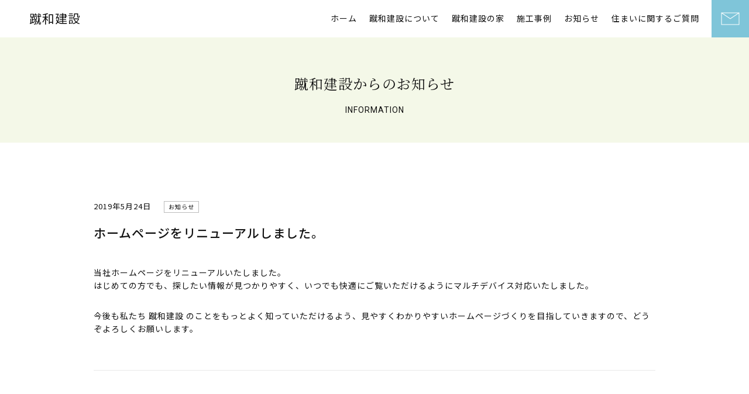

--- FILE ---
content_type: text/html; charset=UTF-8
request_url: https://www.syuwa-kensetsu.com/archives/1
body_size: 6421
content:
<!DOCTYPE html><html lang="ja"><head><meta http-equiv="Content-Type" content="text/html; charset=UTF-8"><meta http-equiv="content-style-type" content="text/css"><meta http-equiv="content-script-type" content="text/javascript"><meta http-equiv="x-ua-compatible" content="ie=edge"><meta name="viewport" content="width=device-width, initial-scale=1"><meta name="format-detection" content="telephone=no"><meta name="mobile-web-app-capable" content="yes"><link rel="shortcut icon" href="https://www.syuwa-kensetsu.com/favicon.ico" type="image/x-icon"><link rel="stylesheet" type="text/css" href="https://www.syuwa-kensetsu.com/wp-content/themes/fp-syuwa/style.css" media="all">
		<!-- All in One SEO 4.7.0 - aioseo.com -->
		<title>ホームページをリニューアルしました。 - 蹴和建設</title>
		<meta name="description" content="当社ホームページをリニューアルいたしました。 はじめての方でも、探したい情報が見つかりやすく、いつでも快適にご" />
		<meta name="robots" content="max-image-preview:large" />
		<meta name="google-site-verification" content="3VMcGhTlNStETJ-Qk8NNMBsEaOQOAgOfe1GGCD1XQik" />
		<link rel="canonical" href="https://www.syuwa-kensetsu.com/archives/1" />
		<meta name="generator" content="All in One SEO (AIOSEO) 4.7.0" />

		<!-- Global site tag (gtag.js) - Google Analytics -->
<script async src="https://www.googletagmanager.com/gtag/js?id=G-5LKL72SVNM"></script>
<script>
 window.dataLayer = window.dataLayer || [];
 function gtag(){dataLayer.push(arguments);}
 gtag('js', new Date());

 gtag('config', 'G-5LKL72SVNM');
</script>
<!-- Global site tag (gtag.js) - Google Analytics -->
<script async src="https://www.googletagmanager.com/gtag/js?id=UA-140776968-1"></script>
<script>
 window.dataLayer = window.dataLayer || [];
 function gtag(){dataLayer.push(arguments);}
 gtag('js', new Date());

 gtag('config', 'UA-140776968-1');
</script>
		<meta property="og:locale" content="ja_JP" />
		<meta property="og:site_name" content="蹴和建設 - FPの家 青森県 六戸町" />
		<meta property="og:type" content="article" />
		<meta property="og:title" content="ホームページをリニューアルしました。 - 蹴和建設" />
		<meta property="og:description" content="当社ホームページをリニューアルいたしました。 はじめての方でも、探したい情報が見つかりやすく、いつでも快適にご" />
		<meta property="og:url" content="https://www.syuwa-kensetsu.com/archives/1" />
		<meta property="article:published_time" content="2019-05-24T01:30:17+00:00" />
		<meta property="article:modified_time" content="2019-05-24T01:50:50+00:00" />
		<meta name="twitter:card" content="summary" />
		<meta name="twitter:title" content="ホームページをリニューアルしました。 - 蹴和建設" />
		<meta name="twitter:description" content="当社ホームページをリニューアルいたしました。 はじめての方でも、探したい情報が見つかりやすく、いつでも快適にご" />
		<script type="application/ld+json" class="aioseo-schema">
			{"@context":"https:\/\/schema.org","@graph":[{"@type":"BlogPosting","@id":"https:\/\/www.syuwa-kensetsu.com\/archives\/1#blogposting","name":"\u30db\u30fc\u30e0\u30da\u30fc\u30b8\u3092\u30ea\u30cb\u30e5\u30fc\u30a2\u30eb\u3057\u307e\u3057\u305f\u3002 - \u8e74\u548c\u5efa\u8a2d","headline":"\u30db\u30fc\u30e0\u30da\u30fc\u30b8\u3092\u30ea\u30cb\u30e5\u30fc\u30a2\u30eb\u3057\u307e\u3057\u305f\u3002","author":{"@id":"https:\/\/www.syuwa-kensetsu.com\/archives\/author\/fp-syuwa#author"},"publisher":{"@id":"https:\/\/www.syuwa-kensetsu.com\/#organization"},"datePublished":"2019-05-24T10:30:17+09:00","dateModified":"2019-05-24T10:50:50+09:00","inLanguage":"ja","mainEntityOfPage":{"@id":"https:\/\/www.syuwa-kensetsu.com\/archives\/1#webpage"},"isPartOf":{"@id":"https:\/\/www.syuwa-kensetsu.com\/archives\/1#webpage"},"articleSection":"\u304a\u77e5\u3089\u305b"},{"@type":"BreadcrumbList","@id":"https:\/\/www.syuwa-kensetsu.com\/archives\/1#breadcrumblist","itemListElement":[{"@type":"ListItem","@id":"https:\/\/www.syuwa-kensetsu.com\/#listItem","position":1,"name":"\u5bb6"}]},{"@type":"Organization","@id":"https:\/\/www.syuwa-kensetsu.com\/#organization","name":"\u8e74\u548c\u5efa\u8a2d","description":"FP\u306e\u5bb6 \u9752\u68ee\u770c \u516d\u6238\u753a","url":"https:\/\/www.syuwa-kensetsu.com\/"},{"@type":"Person","@id":"https:\/\/www.syuwa-kensetsu.com\/archives\/author\/fp-syuwa#author","url":"https:\/\/www.syuwa-kensetsu.com\/archives\/author\/fp-syuwa","name":"fp-syuwa"},{"@type":"WebPage","@id":"https:\/\/www.syuwa-kensetsu.com\/archives\/1#webpage","url":"https:\/\/www.syuwa-kensetsu.com\/archives\/1","name":"\u30db\u30fc\u30e0\u30da\u30fc\u30b8\u3092\u30ea\u30cb\u30e5\u30fc\u30a2\u30eb\u3057\u307e\u3057\u305f\u3002 - \u8e74\u548c\u5efa\u8a2d","description":"\u5f53\u793e\u30db\u30fc\u30e0\u30da\u30fc\u30b8\u3092\u30ea\u30cb\u30e5\u30fc\u30a2\u30eb\u3044\u305f\u3057\u307e\u3057\u305f\u3002 \u306f\u3058\u3081\u3066\u306e\u65b9\u3067\u3082\u3001\u63a2\u3057\u305f\u3044\u60c5\u5831\u304c\u898b\u3064\u304b\u308a\u3084\u3059\u304f\u3001\u3044\u3064\u3067\u3082\u5feb\u9069\u306b\u3054","inLanguage":"ja","isPartOf":{"@id":"https:\/\/www.syuwa-kensetsu.com\/#website"},"breadcrumb":{"@id":"https:\/\/www.syuwa-kensetsu.com\/archives\/1#breadcrumblist"},"author":{"@id":"https:\/\/www.syuwa-kensetsu.com\/archives\/author\/fp-syuwa#author"},"creator":{"@id":"https:\/\/www.syuwa-kensetsu.com\/archives\/author\/fp-syuwa#author"},"datePublished":"2019-05-24T10:30:17+09:00","dateModified":"2019-05-24T10:50:50+09:00"},{"@type":"WebSite","@id":"https:\/\/www.syuwa-kensetsu.com\/#website","url":"https:\/\/www.syuwa-kensetsu.com\/","name":"\u8e74\u548c\u5efa\u8a2d","description":"FP\u306e\u5bb6 \u9752\u68ee\u770c \u516d\u6238\u753a","inLanguage":"ja","publisher":{"@id":"https:\/\/www.syuwa-kensetsu.com\/#organization"}}]}
		</script>
		<!-- All in One SEO -->

<link rel="alternate" type="application/rss+xml" title="蹴和建設 &raquo; ホームページをリニューアルしました。 のコメントのフィード" href="https://www.syuwa-kensetsu.com/archives/1/feed" />
<script type="text/javascript">
/* <![CDATA[ */
window._wpemojiSettings = {"baseUrl":"https:\/\/s.w.org\/images\/core\/emoji\/15.0.3\/72x72\/","ext":".png","svgUrl":"https:\/\/s.w.org\/images\/core\/emoji\/15.0.3\/svg\/","svgExt":".svg","source":{"concatemoji":"https:\/\/www.syuwa-kensetsu.com\/wp-includes\/js\/wp-emoji-release.min.js?ver=6.6.1"}};
/*! This file is auto-generated */
!function(i,n){var o,s,e;function c(e){try{var t={supportTests:e,timestamp:(new Date).valueOf()};sessionStorage.setItem(o,JSON.stringify(t))}catch(e){}}function p(e,t,n){e.clearRect(0,0,e.canvas.width,e.canvas.height),e.fillText(t,0,0);var t=new Uint32Array(e.getImageData(0,0,e.canvas.width,e.canvas.height).data),r=(e.clearRect(0,0,e.canvas.width,e.canvas.height),e.fillText(n,0,0),new Uint32Array(e.getImageData(0,0,e.canvas.width,e.canvas.height).data));return t.every(function(e,t){return e===r[t]})}function u(e,t,n){switch(t){case"flag":return n(e,"\ud83c\udff3\ufe0f\u200d\u26a7\ufe0f","\ud83c\udff3\ufe0f\u200b\u26a7\ufe0f")?!1:!n(e,"\ud83c\uddfa\ud83c\uddf3","\ud83c\uddfa\u200b\ud83c\uddf3")&&!n(e,"\ud83c\udff4\udb40\udc67\udb40\udc62\udb40\udc65\udb40\udc6e\udb40\udc67\udb40\udc7f","\ud83c\udff4\u200b\udb40\udc67\u200b\udb40\udc62\u200b\udb40\udc65\u200b\udb40\udc6e\u200b\udb40\udc67\u200b\udb40\udc7f");case"emoji":return!n(e,"\ud83d\udc26\u200d\u2b1b","\ud83d\udc26\u200b\u2b1b")}return!1}function f(e,t,n){var r="undefined"!=typeof WorkerGlobalScope&&self instanceof WorkerGlobalScope?new OffscreenCanvas(300,150):i.createElement("canvas"),a=r.getContext("2d",{willReadFrequently:!0}),o=(a.textBaseline="top",a.font="600 32px Arial",{});return e.forEach(function(e){o[e]=t(a,e,n)}),o}function t(e){var t=i.createElement("script");t.src=e,t.defer=!0,i.head.appendChild(t)}"undefined"!=typeof Promise&&(o="wpEmojiSettingsSupports",s=["flag","emoji"],n.supports={everything:!0,everythingExceptFlag:!0},e=new Promise(function(e){i.addEventListener("DOMContentLoaded",e,{once:!0})}),new Promise(function(t){var n=function(){try{var e=JSON.parse(sessionStorage.getItem(o));if("object"==typeof e&&"number"==typeof e.timestamp&&(new Date).valueOf()<e.timestamp+604800&&"object"==typeof e.supportTests)return e.supportTests}catch(e){}return null}();if(!n){if("undefined"!=typeof Worker&&"undefined"!=typeof OffscreenCanvas&&"undefined"!=typeof URL&&URL.createObjectURL&&"undefined"!=typeof Blob)try{var e="postMessage("+f.toString()+"("+[JSON.stringify(s),u.toString(),p.toString()].join(",")+"));",r=new Blob([e],{type:"text/javascript"}),a=new Worker(URL.createObjectURL(r),{name:"wpTestEmojiSupports"});return void(a.onmessage=function(e){c(n=e.data),a.terminate(),t(n)})}catch(e){}c(n=f(s,u,p))}t(n)}).then(function(e){for(var t in e)n.supports[t]=e[t],n.supports.everything=n.supports.everything&&n.supports[t],"flag"!==t&&(n.supports.everythingExceptFlag=n.supports.everythingExceptFlag&&n.supports[t]);n.supports.everythingExceptFlag=n.supports.everythingExceptFlag&&!n.supports.flag,n.DOMReady=!1,n.readyCallback=function(){n.DOMReady=!0}}).then(function(){return e}).then(function(){var e;n.supports.everything||(n.readyCallback(),(e=n.source||{}).concatemoji?t(e.concatemoji):e.wpemoji&&e.twemoji&&(t(e.twemoji),t(e.wpemoji)))}))}((window,document),window._wpemojiSettings);
/* ]]> */
</script>
<style id='wp-emoji-styles-inline-css' type='text/css'>

	img.wp-smiley, img.emoji {
		display: inline !important;
		border: none !important;
		box-shadow: none !important;
		height: 1em !important;
		width: 1em !important;
		margin: 0 0.07em !important;
		vertical-align: -0.1em !important;
		background: none !important;
		padding: 0 !important;
	}
</style>
<link rel='stylesheet' id='wp-block-library-css' href='https://www.syuwa-kensetsu.com/wp-includes/css/dist/block-library/style.min.css?ver=6.6.1' type='text/css' media='all' />
<style id='classic-theme-styles-inline-css' type='text/css'>
/*! This file is auto-generated */
.wp-block-button__link{color:#fff;background-color:#32373c;border-radius:9999px;box-shadow:none;text-decoration:none;padding:calc(.667em + 2px) calc(1.333em + 2px);font-size:1.125em}.wp-block-file__button{background:#32373c;color:#fff;text-decoration:none}
</style>
<style id='global-styles-inline-css' type='text/css'>
:root{--wp--preset--aspect-ratio--square: 1;--wp--preset--aspect-ratio--4-3: 4/3;--wp--preset--aspect-ratio--3-4: 3/4;--wp--preset--aspect-ratio--3-2: 3/2;--wp--preset--aspect-ratio--2-3: 2/3;--wp--preset--aspect-ratio--16-9: 16/9;--wp--preset--aspect-ratio--9-16: 9/16;--wp--preset--color--black: #000000;--wp--preset--color--cyan-bluish-gray: #abb8c3;--wp--preset--color--white: #ffffff;--wp--preset--color--pale-pink: #f78da7;--wp--preset--color--vivid-red: #cf2e2e;--wp--preset--color--luminous-vivid-orange: #ff6900;--wp--preset--color--luminous-vivid-amber: #fcb900;--wp--preset--color--light-green-cyan: #7bdcb5;--wp--preset--color--vivid-green-cyan: #00d084;--wp--preset--color--pale-cyan-blue: #8ed1fc;--wp--preset--color--vivid-cyan-blue: #0693e3;--wp--preset--color--vivid-purple: #9b51e0;--wp--preset--gradient--vivid-cyan-blue-to-vivid-purple: linear-gradient(135deg,rgba(6,147,227,1) 0%,rgb(155,81,224) 100%);--wp--preset--gradient--light-green-cyan-to-vivid-green-cyan: linear-gradient(135deg,rgb(122,220,180) 0%,rgb(0,208,130) 100%);--wp--preset--gradient--luminous-vivid-amber-to-luminous-vivid-orange: linear-gradient(135deg,rgba(252,185,0,1) 0%,rgba(255,105,0,1) 100%);--wp--preset--gradient--luminous-vivid-orange-to-vivid-red: linear-gradient(135deg,rgba(255,105,0,1) 0%,rgb(207,46,46) 100%);--wp--preset--gradient--very-light-gray-to-cyan-bluish-gray: linear-gradient(135deg,rgb(238,238,238) 0%,rgb(169,184,195) 100%);--wp--preset--gradient--cool-to-warm-spectrum: linear-gradient(135deg,rgb(74,234,220) 0%,rgb(151,120,209) 20%,rgb(207,42,186) 40%,rgb(238,44,130) 60%,rgb(251,105,98) 80%,rgb(254,248,76) 100%);--wp--preset--gradient--blush-light-purple: linear-gradient(135deg,rgb(255,206,236) 0%,rgb(152,150,240) 100%);--wp--preset--gradient--blush-bordeaux: linear-gradient(135deg,rgb(254,205,165) 0%,rgb(254,45,45) 50%,rgb(107,0,62) 100%);--wp--preset--gradient--luminous-dusk: linear-gradient(135deg,rgb(255,203,112) 0%,rgb(199,81,192) 50%,rgb(65,88,208) 100%);--wp--preset--gradient--pale-ocean: linear-gradient(135deg,rgb(255,245,203) 0%,rgb(182,227,212) 50%,rgb(51,167,181) 100%);--wp--preset--gradient--electric-grass: linear-gradient(135deg,rgb(202,248,128) 0%,rgb(113,206,126) 100%);--wp--preset--gradient--midnight: linear-gradient(135deg,rgb(2,3,129) 0%,rgb(40,116,252) 100%);--wp--preset--font-size--small: 13px;--wp--preset--font-size--medium: 20px;--wp--preset--font-size--large: 36px;--wp--preset--font-size--x-large: 42px;--wp--preset--spacing--20: 0.44rem;--wp--preset--spacing--30: 0.67rem;--wp--preset--spacing--40: 1rem;--wp--preset--spacing--50: 1.5rem;--wp--preset--spacing--60: 2.25rem;--wp--preset--spacing--70: 3.38rem;--wp--preset--spacing--80: 5.06rem;--wp--preset--shadow--natural: 6px 6px 9px rgba(0, 0, 0, 0.2);--wp--preset--shadow--deep: 12px 12px 50px rgba(0, 0, 0, 0.4);--wp--preset--shadow--sharp: 6px 6px 0px rgba(0, 0, 0, 0.2);--wp--preset--shadow--outlined: 6px 6px 0px -3px rgba(255, 255, 255, 1), 6px 6px rgba(0, 0, 0, 1);--wp--preset--shadow--crisp: 6px 6px 0px rgba(0, 0, 0, 1);}:where(.is-layout-flex){gap: 0.5em;}:where(.is-layout-grid){gap: 0.5em;}body .is-layout-flex{display: flex;}.is-layout-flex{flex-wrap: wrap;align-items: center;}.is-layout-flex > :is(*, div){margin: 0;}body .is-layout-grid{display: grid;}.is-layout-grid > :is(*, div){margin: 0;}:where(.wp-block-columns.is-layout-flex){gap: 2em;}:where(.wp-block-columns.is-layout-grid){gap: 2em;}:where(.wp-block-post-template.is-layout-flex){gap: 1.25em;}:where(.wp-block-post-template.is-layout-grid){gap: 1.25em;}.has-black-color{color: var(--wp--preset--color--black) !important;}.has-cyan-bluish-gray-color{color: var(--wp--preset--color--cyan-bluish-gray) !important;}.has-white-color{color: var(--wp--preset--color--white) !important;}.has-pale-pink-color{color: var(--wp--preset--color--pale-pink) !important;}.has-vivid-red-color{color: var(--wp--preset--color--vivid-red) !important;}.has-luminous-vivid-orange-color{color: var(--wp--preset--color--luminous-vivid-orange) !important;}.has-luminous-vivid-amber-color{color: var(--wp--preset--color--luminous-vivid-amber) !important;}.has-light-green-cyan-color{color: var(--wp--preset--color--light-green-cyan) !important;}.has-vivid-green-cyan-color{color: var(--wp--preset--color--vivid-green-cyan) !important;}.has-pale-cyan-blue-color{color: var(--wp--preset--color--pale-cyan-blue) !important;}.has-vivid-cyan-blue-color{color: var(--wp--preset--color--vivid-cyan-blue) !important;}.has-vivid-purple-color{color: var(--wp--preset--color--vivid-purple) !important;}.has-black-background-color{background-color: var(--wp--preset--color--black) !important;}.has-cyan-bluish-gray-background-color{background-color: var(--wp--preset--color--cyan-bluish-gray) !important;}.has-white-background-color{background-color: var(--wp--preset--color--white) !important;}.has-pale-pink-background-color{background-color: var(--wp--preset--color--pale-pink) !important;}.has-vivid-red-background-color{background-color: var(--wp--preset--color--vivid-red) !important;}.has-luminous-vivid-orange-background-color{background-color: var(--wp--preset--color--luminous-vivid-orange) !important;}.has-luminous-vivid-amber-background-color{background-color: var(--wp--preset--color--luminous-vivid-amber) !important;}.has-light-green-cyan-background-color{background-color: var(--wp--preset--color--light-green-cyan) !important;}.has-vivid-green-cyan-background-color{background-color: var(--wp--preset--color--vivid-green-cyan) !important;}.has-pale-cyan-blue-background-color{background-color: var(--wp--preset--color--pale-cyan-blue) !important;}.has-vivid-cyan-blue-background-color{background-color: var(--wp--preset--color--vivid-cyan-blue) !important;}.has-vivid-purple-background-color{background-color: var(--wp--preset--color--vivid-purple) !important;}.has-black-border-color{border-color: var(--wp--preset--color--black) !important;}.has-cyan-bluish-gray-border-color{border-color: var(--wp--preset--color--cyan-bluish-gray) !important;}.has-white-border-color{border-color: var(--wp--preset--color--white) !important;}.has-pale-pink-border-color{border-color: var(--wp--preset--color--pale-pink) !important;}.has-vivid-red-border-color{border-color: var(--wp--preset--color--vivid-red) !important;}.has-luminous-vivid-orange-border-color{border-color: var(--wp--preset--color--luminous-vivid-orange) !important;}.has-luminous-vivid-amber-border-color{border-color: var(--wp--preset--color--luminous-vivid-amber) !important;}.has-light-green-cyan-border-color{border-color: var(--wp--preset--color--light-green-cyan) !important;}.has-vivid-green-cyan-border-color{border-color: var(--wp--preset--color--vivid-green-cyan) !important;}.has-pale-cyan-blue-border-color{border-color: var(--wp--preset--color--pale-cyan-blue) !important;}.has-vivid-cyan-blue-border-color{border-color: var(--wp--preset--color--vivid-cyan-blue) !important;}.has-vivid-purple-border-color{border-color: var(--wp--preset--color--vivid-purple) !important;}.has-vivid-cyan-blue-to-vivid-purple-gradient-background{background: var(--wp--preset--gradient--vivid-cyan-blue-to-vivid-purple) !important;}.has-light-green-cyan-to-vivid-green-cyan-gradient-background{background: var(--wp--preset--gradient--light-green-cyan-to-vivid-green-cyan) !important;}.has-luminous-vivid-amber-to-luminous-vivid-orange-gradient-background{background: var(--wp--preset--gradient--luminous-vivid-amber-to-luminous-vivid-orange) !important;}.has-luminous-vivid-orange-to-vivid-red-gradient-background{background: var(--wp--preset--gradient--luminous-vivid-orange-to-vivid-red) !important;}.has-very-light-gray-to-cyan-bluish-gray-gradient-background{background: var(--wp--preset--gradient--very-light-gray-to-cyan-bluish-gray) !important;}.has-cool-to-warm-spectrum-gradient-background{background: var(--wp--preset--gradient--cool-to-warm-spectrum) !important;}.has-blush-light-purple-gradient-background{background: var(--wp--preset--gradient--blush-light-purple) !important;}.has-blush-bordeaux-gradient-background{background: var(--wp--preset--gradient--blush-bordeaux) !important;}.has-luminous-dusk-gradient-background{background: var(--wp--preset--gradient--luminous-dusk) !important;}.has-pale-ocean-gradient-background{background: var(--wp--preset--gradient--pale-ocean) !important;}.has-electric-grass-gradient-background{background: var(--wp--preset--gradient--electric-grass) !important;}.has-midnight-gradient-background{background: var(--wp--preset--gradient--midnight) !important;}.has-small-font-size{font-size: var(--wp--preset--font-size--small) !important;}.has-medium-font-size{font-size: var(--wp--preset--font-size--medium) !important;}.has-large-font-size{font-size: var(--wp--preset--font-size--large) !important;}.has-x-large-font-size{font-size: var(--wp--preset--font-size--x-large) !important;}
:where(.wp-block-post-template.is-layout-flex){gap: 1.25em;}:where(.wp-block-post-template.is-layout-grid){gap: 1.25em;}
:where(.wp-block-columns.is-layout-flex){gap: 2em;}:where(.wp-block-columns.is-layout-grid){gap: 2em;}
:root :where(.wp-block-pullquote){font-size: 1.5em;line-height: 1.6;}
</style>
<link rel="https://api.w.org/" href="https://www.syuwa-kensetsu.com/wp-json/" /><link rel="alternate" title="JSON" type="application/json" href="https://www.syuwa-kensetsu.com/wp-json/wp/v2/posts/1" /><link rel="EditURI" type="application/rsd+xml" title="RSD" href="https://www.syuwa-kensetsu.com/xmlrpc.php?rsd" />
<meta name="generator" content="WordPress 6.6.1" />
<link rel='shortlink' href='https://www.syuwa-kensetsu.com/?p=1' />
<link rel="alternate" title="oEmbed (JSON)" type="application/json+oembed" href="https://www.syuwa-kensetsu.com/wp-json/oembed/1.0/embed?url=https%3A%2F%2Fwww.syuwa-kensetsu.com%2Farchives%2F1" />
<link rel="alternate" title="oEmbed (XML)" type="text/xml+oembed" href="https://www.syuwa-kensetsu.com/wp-json/oembed/1.0/embed?url=https%3A%2F%2Fwww.syuwa-kensetsu.com%2Farchives%2F1&#038;format=xml" />
<script type="text/javascript" language="javascript" src="https://www.syuwa-kensetsu.com/wp-content/themes/fp-syuwa/src/js/jquery-1.11.3.min.js"></script><!--[if lt IE 9]><script type="text/javascript" language="javascript" src="https://www.syuwa-kensetsu.com/wp-content/themes/fp-syuwa/src/js/html5.js"></script><![endif]--><script type="text/javascript" language="javascript" src="https://www.syuwa-kensetsu.com/wp-content/themes/fp-syuwa/src/js/respond.js"></script><script type="text/javascript" language="javascript" src="https://www.syuwa-kensetsu.com/wp-content/themes/fp-syuwa/src/js/syuwa.js"></script></head>
<body id="article">
<div class="loading">
	<dl>
	<dt><img src="https://www.syuwa-kensetsu.com/wp-content/themes/fp-syuwa/image/footer/logo.png" alt="蹴和建設"></dt>
	</dl>
</div>
<div class="wrap">
<header>	<h1><a href="https://www.syuwa-kensetsu.com">蹴和建設</a></h1>	<nav class="dispoff"><ul>		<li><a href="https://www.syuwa-kensetsu.com">ホーム</a></li>		<li><a href="https://www.syuwa-kensetsu.com/company">蹴和建設について</a></li>		<li><a href="https://www.syuwa-kensetsu.com/concept">蹴和建設の家</a></li>		<li><a href="https://www.syuwa-kensetsu.com/works">施工事例</a></li>		<li><a href="https://www.syuwa-kensetsu.com/archives/category/topics">お知らせ</a></li>		<li><a href="https://www.syuwa-kensetsu.com/faq">住まいに関するご質問</a></li>		<li><a href="https://www.syuwa-kensetsu.com/contact"><i><img src="https://www.syuwa-kensetsu.com/wp-content/themes/fp-syuwa/image/header/mail.png" width="32" height="22" alt="お問い合わせ"></i><span>カタログ請求</span></a></li>	</ul></nav>	<div id="menu-btn" class="nvclose"><div class="btn-nav"><span></span></div></div></header>
	<div class="container">
		<section class="simpletitle">
			<h2>蹴和建設からのお知らせ</h2><p>INFORMATION</p>
		</section>
		<section id="postitem" class="paddset"><div class="contents">
			
			<article id="1">
				<div class="posthead">
					<p class="date cat-2">2019年5月24日</p>
					<h3>ホームページをリニューアルしました。</h3>
				</div>
				<div class="postbody"><p>当社ホームページをリニューアルいたしました。<br>
はじめての方でも、探したい情報が見つかりやすく、いつでも快適にご覧いただけるようにマルチデバイス対応いたしました。</p>

<p>今後も私たち 蹴和建設 のことをもっとよく知っていただけるよう、見やすくわかりやすいホームページづくりを目指していきますので、どうぞよろしくお願いします。</p></div>
			</article>
			
		</div></section><!-- /#postitem -->
<section id="support">
	<div id="faq-block">
		<div class="inner">
			<h2>住まいに関するご質問</h2>
			<ul>
			<li><a href="https://www.syuwa-kensetsu.com/faq?id=56">FPとはどういう意味ですか？</a></li>

			<li><a href="https://www.syuwa-kensetsu.com/faq?id=55">子供の騒ぎ声やピアノの音が近所迷惑になりませんか？</a></li>

			<li><a href="https://www.syuwa-kensetsu.com/faq?id=54">FPの家は、将来増改築できますか？</a></li>

			
			</ul>
			<div class="btn-link"><a href="https://www.syuwa-kensetsu.com/faq"><span>よくあるご質問一覧　→</span></a></div>
		</div><!-- /.inner -->
	</div><!-- /#faq-block -->
	<div id="contact-block">
		<div class="inner">
			<h2>電話でのお問い合わせ・資料請求</h2>
			<address>
				<a href="tel:0176555252">Tel.0176-55-5252</a>
				<p><span>営業時間／8:30～18:00</span><span>定休日／日曜日</span></p>
			</address>
			<h3>メールでのお問い合わせ・資料請求</h3>
			<div class="btn-link"><a href="https://www.syuwa-kensetsu.com/contact"><span>メーフォーム　→</span></a></div>
		</div><!-- /.inner -->
	</div><!-- /#contact-block -->
</section><!-- /#support -->
<footer><dl class="signature">	<dt><h2><a href="./">株式会社 蹴和建設</a></h2>		<address><p>青森県上北郡六戸町犬落瀬字下久保174-45</p></address></dt>	<dd><a href="https://fp-ie.jp/" target="_blank"><img src="https://www.syuwa-kensetsu.com/wp-content/themes/fp-syuwa/image/footer/fp.png" alt="FPの家"></a></dd>	</dl>	<div class="credit">Copyright&copy; SYUWA KENSETSU Co.,Ltd. <span>All rights reserved.</span></div></footer>	</div><!-- /.container -->
	<div class="wall"></div>
</div><!-- /.wrap -->
</body>
</html>

--- FILE ---
content_type: text/css
request_url: https://www.syuwa-kensetsu.com/wp-content/themes/fp-syuwa/style.css
body_size: -58
content:
@charset "utf-8";/*Theme Name: 蹴和建設Theme URI: http://www.syuwa-kensetsu.com/Description: 蹴和建設　 WP用テーマAuthor: Seven inc.*/@import url("./src/css/reset.css");@import url('https://fonts.googleapis.com/css?family=Noto+Sans+JP:400,500,700|Noto+Serif+JP:400,500,700|Roboto:400,500,700');@import url("./src/css/style.css");@import url("./src/css/base.css");@import url("./src/css/contents.css");

--- FILE ---
content_type: text/css
request_url: https://www.syuwa-kensetsu.com/wp-content/themes/fp-syuwa/src/css/style.css
body_size: 1216
content:
@charset "utf-8";/* --------------------------------------------------- *//* Font *//* --------------------------------------------------- *//* Size *//* --------------------------------------------------- */.serif {	font-family: 'Noto Serif JP', "游明朝", YuMincho, "ヒラギノ明朝 ProN W3", "Hiragino Mincho ProN", "ＭＳ 明朝", serif;	letter-spacing: 3px;}.bold, strong { font-weight: 700; }.txtleft { text-align: left; }.txtright { text-align: right; }.txtcenter { text-align: center; }/* Color *//* --------------------------------------------------- */.black { color: #111111; }.gray { color: #999999; }.red { color: #dd0000; }.blue { color: #2658a7; }em {	color: #2658a7;	font-weight: normal;	font-style: normal;}.see-through { opacity: 0.3; }/* Link *//* --------------------------------------------------- */a { color: inherit; text-decoration: none; }/* Roll Over */a.over:hover img { opacity: 0.5; }.btn-link {	display: table;	margin-left: auto;	margin-right: auto;	width: 100%;	max-width: 280px;}.btn-link a {	display: table-cell;	background-color: #fff;	border: 1px solid #8fb721;	border-radius: 0;	text-align: center;	transition: all .3s;}.btn-link a:hover {	background-color: #8fb721;	color: #fff;}.btn-link a span { font-size: 14px; line-height: 40px; }@media screen and (max-width: 767px) {	.btn-link a { border-radius: 7px; }}@media screen and (max-width: 419px) {	.btn-link { max-width: 240px; }}/* --------------------------------------------------- *//* Spacer *//* --------------------------------------------------- */.mgn-none { margin-bottom: 0; }.mgn5 { margin-bottom: 5px; }.mgn10 { margin-bottom: 10px; }.mgn15 { margin-bottom: 15px; }.mgn20 { margin-bottom: 20px; }.mgn25 { margin-bottom: 25px; }.mgn30 { margin-bottom: 30px; }.mgn35 { margin-bottom: 35px; }.mgn40 { margin-bottom: 40px; }.mgn45 { margin-bottom: 45px; }.mgn50 { margin-bottom: 50px; }.mgn55 { margin-bottom: 55px; }.mgn60 { margin-bottom: 60px; }.mgn65 { margin-bottom: 65px; }.mgn70 { margin-bottom: 70px; }.mgn75 { margin-bottom: 75px; }.mgn80 { margin-bottom: 80px; }.mgn85 { margin-bottom: 85px; }.mgn90 { margin-bottom: 90px; }.mgn95 { margin-bottom: 95px; }.mgn100 { margin-bottom: 100px; }/* --------------------------------------------------- *//* Form *//* --------------------------------------------------- */form .selectwrap { position: relative; display: table; }form .selectwrap::after {	content: '';	position: absolute;	top: 15px;	right: 15px;	display: block;	width: 7px;	height: 7px;	border-bottom: 1px solid #dc500a;	border-right: 1px solid #dc500a;	transform: rotateZ(45deg);	pointer-events: none;}form select {	-webkit-appearance: button;	-moz-appearance: button;	appearance: button;	display: table;	padding: 5px 10px;	width: 100%;	height: 40px;	border: 1px;	font-size: 16px;	line-height: 30px;	background-color: #f7f4f1;	border: 0;	border-radius: 3px;	box-sizing: border-box;	cursor: pointer;}select::-ms-expand {	display: none;}select:-moz-focusring { 	color: transparent; 	text-shadow: 0 0 0 #828c9a;}.confirm form .selectwrap::after { display: none; }form input[type=text],form input[type=email],form input[type=tel],form textarea {	font-size: 16px;	padding: 4px 10px;	background-color: #fbfdfe;	border: 0;	border: 1px solid #b2dce8;	border-radius: 3px;	box-sizing: border-box;}form input[type=text],form input[type=email],form input[type=tel] {	display: inline-block;	line-height: 2.2;	height: 36px;}form input[type=submit] {	-webkit-appearance: none;	-moz-appearance: none;	appearance: none;	display: table;	margin: 50px auto 0;	width: 100%;	max-width: 280px;	border: 0;	background-color: #008cb3;	border-radius: 7px;	color: #fff;	font-size: 16px;	font-weight: 500;	line-height: 42px;	text-align: center;	transition: all .3s;	cursor: pointer;}form input[type=submit].btn-back {	margin: 20px auto 0;	background-color: #999;	font-size: 14px;	font-weight: 500;	line-height: 32px;}form input[type=button] {	-webkit-appearance: none;	-moz-appearance: none;	appearance: none;	display: table;	margin: 50px auto 0;	width: 100%;	max-width: 280px;	border: 0;	background-color: #0073c6;	border-radius: 7px;	font-size: 18px;	font-weight: 500;	line-height: 42px;	text-align: center;	transition: all .3s;	cursor: pointer;}form input[type=submit]:hover,form input[type=button]:hover { opacity: 0.5; }form input[type=submit].btn-back:hover { background-color: #ccc; }form label { 	display: inline-block; 	vertical-align: baseline;	font-size: 14px;	line-height: 1.3; }form label input[type=radio],form label input[type=checkbox] {	display: inline;	margin-right: 5px;	vertical-align: baseline;}form .w-line label {	display: inline-block;	margin-right: 20px;}form .v-line span {	display: table;	margin-top: 8px;}form .v-line span:first-child { margin-top: 0; }form .v-line input[type=text] { margin-top: 5px; }form .h-line label {	position: relative;	padding-left: 24px;}form .h-line label input {	position: absolute;	top: 0;	left: 0;}form label em {	display: inline-block;	margin-right: 5px;	width: 18px;	color: #fff;	background-color: #0073c6;	font-size: 12px;	line-height: 16px;	text-align: center;}/* フォームサイズ指定 *//* --------------------------------------------------- */.l-wide { width: 95%; }.m-wide { width: 60%; }.s-wide { width: 200px; }form textarea { height: 240px; }@media screen and (max-width: 767px) {	.l-wide { width: 100%; }	form textarea { height: 180px; }	form input[type=submit] { margin: 40px auto 0; }	form input[type=submit].btn-back { margin: 20px auto 0; }	form input[type=button] { margin: 40px auto 0; }}@media screen and (max-width: 419px) {	.m-wide { width: 100%; }	.s-wide { width: 72px; }	form textarea { height: 120px; }	form input[type=submit] { margin: 30px auto 0; max-width: 240px; font-size: 16px; }	form input[type=submit].btn-back { margin: 15px auto 0; max-width: 240px; font-size: 14px;  }	form input[type=button] { margin: 30px auto 0; max-width: 240px; font-size: 16px; }}

--- FILE ---
content_type: text/css
request_url: https://www.syuwa-kensetsu.com/wp-content/themes/fp-syuwa/src/css/base.css
body_size: 3535
content:
@charset "utf-8";/* --------------------------------------------------- *//* ベース *//* --------------------------------------------------- */html, body {	margin: 0;	padding: 0;	width: 100%;}body {	color: #111;	font-family: "Noto Sans JP", Verdana, Roboto, "Droid Sans", "游ゴシック", YuGothic, "ヒラギノ角ゴ ProN W3", "Hiragino Kaku Gothic ProN", "メイリオ", Meiryo, sans-serif;	background: #fff;	font-size: 14px;	line-height: 1.6;	letter-spacing: 1px;	-webkit-text-size-adjust: 100%;}.wrap {	margin: 0 auto;	padding: 0;	width: 100%;	min-width: 320px;	height: 100%;}.wrap.fixed {	position: fixed;}.wrap.fixed .container {	-webkit-filter: blur(4px);	-moz-filter: blur(4px);	-ms-filter: blur(4px);	filter: blur(4px);}.wall {	position: fixed;	top: 0;	left: 0;	width: 100%;	height: 100%;	background-color:  rgba(0, 0, 0, 0.5);	z-index: 7777;	transition: all 0.2;}.wall { height: 0.0000; opacity: 0.0; }.wrap.fixed .wall { height: 100%; opacity: 1.0; }@media screen and (max-width: 419px) {	.wrap.fixed .wall { height: 0.0000; opacity: 0.0; }}.loading {	position: fixed;	display: table;	width: 100%;	height: 100%;	background-color: #fff;	z-index: 9999;}.loading dl {	position: absolute;	top: 50%;	left: 50%;	display: table;	width: 64px;	transform: translate(-50%, -50%);	animation-name: fadeloop;	animation-duration: 2.5s;	animation-timing-function: linear;	animation-iteration-count: infinite;	animation-delay: 0s;}.loading img { width: 100%; height: auto; }@keyframes fadeloop {	0% { opacity: 0.2; }	42% { opacity: 1.0; }	58% { opacity: 1.0; }	100% { opacity: 0.2; }}/* --------------------------------------------------- *//* ヘッダー *//* --------------------------------------------------- */header {	position: fixed;	top: 0;	left: 0;	display: table;	width: 100%;	height: 64px;	background-color: rgba(255,255,255,0.95);	z-index: 8888;	transition: all .5s;}header h1{	position: relative;	display: inline-block;	float: left;	z-index: 8877;}header h1 a {	display: block;	padding: 15px 50px 15px 50px;	font-size: 21px;	transition: all .3s;}header h1 a:hover { opacity: 0.5; }header nav {  margin-left: 200px; transition: all .5s; }header nav ul {	margin-right: 0;	margin-left: auto;	text-align: right;	height: 64px;}header nav ul li {	display: inline-block;	height: 64px;	vertical-align: middle;}header nav ul li a {	display: block;	margin-left: 20px;	padding: 16px 0 14px;	background-color: transparent;	font-size: 14px;	line-height: 30px;	transition: all .5s;	border-bottom: 4px solid transparent;}header nav ul li a:hover { border-bottom: 4px solid #8fb721; }header nav ul li a span { display: none; }header nav ul li:last-child a {	display: table;	padding: 0;	width: 64px;	height: 64px;	background-color: #7fc5d9;	border-bottom: none;}header nav ul li:last-child a:hover { background-color: #008cb3; }header nav ul li:last-child a i {	display: table-cell;	padding-top: 21px;	text-align: center;}#menu-btn {	position: absolute;	top: 0;	right: 0;	display: table;	width: 64px;	height: 64px;}#menu-btn .btn-nav {	position: relative;	display: table-cell;	text-align: center;	cursor: pointer;}#menu-btn .btn-nav span {	margin-top: 45%;	margin-left: 50%;	display: block;	width: 24px;	height: 2px;	background-color: #666;	transform: translate(-50%);	transition: all 0.3s;}#menu-btn .btn-nav span::before,#menu-btn .btn-nav span::after {	position: absolute;	content: '';	display: block;	width: 24px;	height: 2px;	background-color: #666;	transition: all 0.3s;}#menu-btn .btn-nav span::before { margin-top: -8px; }#menu-btn .btn-nav span::after { margin-top: 8px; }#menu-btn.nvopen .btn-nav span { background-color: transparent; }#menu-btn.nvopen .btn-nav span::before { margin-top: 0; transform: rotateZ(-45deg); background-color: #111; }#menu-btn.nvopen .btn-nav span::after { margin-top: 0; transform: rotateZ(45deg); background-color: #111; }#menu-btn { display: none; }@media screen and (max-width: 959px) {	header h1{		display: table;		float: none;	}	header h1 a {		padding: 15px 30px 15px 30px;		font-size: 21px;	}	header nav {		position: absolute;		top: 0;		left: 0;		margin-left: 0;		width: 100%;		height: 220px;		background-color: rgba(255, 255, 255, 0.95);	}	header nav.dispoff { top: 0; visibility: hidden;  }	header nav.dispon { top: 64px; }	header nav ul {		margin-right: auto;		margin-left: auto;		width: 90%;		text-align: center;	}	header nav ul li {		display: inline-block;		margin: 0 4%;		width: 25%;		vertical-align: middle;	}	header nav ul li a {		display: block;		margin-left: 0;		padding: 10px 0 10px;		background-color: transparent;		font-size: 14px;		line-height: 30px;		transition: all .5s;		border-bottom: 1px solid #8fb721;	}	header nav ul li a:hover { border-bottom: 1px solid #8fb721; }	header nav ul li:last-child { width: 200px; }	header nav ul li:last-child a {		display: table;		margin-top: 15px;		padding: 0;		width: 200px;		height: 36px;		background-color: #008cb3;		border-radius: 5px;		border-bottom: none;	}	header nav ul li a span {		display: inline-block;		margin-left: 10px;		color: #fff;		font-size: 14px;		line-height: 35px;	}	header nav ul li:last-child a i {		display: inline-block;		padding-top: 5px;		vertical-align: middle;	}	header nav { opacity: 0.0;}	header nav.dispon { display: block; opacity: 1.0}	header nav.dispoff { opacity: 0.0}	#menu-btn { display:  table; }}@media screen and (max-width: 767px) {	header { height: 54px; }	header h1 a {		padding: 10px 20px 10px 20px;		font-size: 21px;	}	#menu-btn {		position: absolute;		top: 0;		right: 0;		display: table;		width: 60px;		height: 54px;	}	header nav { height: 280px; }	header nav.dispoff { top: 0; visibility: hidden;  }	header nav.dispon { top: 54px; }	header nav ul li {		display: inline-block;		margin: 0 3%;		width: 43%;		vertical-align: middle;	}}@media screen and (max-width: 419px) {	header { height: 45px; }	header h1 a {		padding: 8px 13px 8px 13px;		font-size: 18px;	}	#menu-btn {		position: absolute;		top: 0;		right: 0;		display: table;		width: 50px;		height: 45px;	}	header nav { height: 100vh; background-color: rgba(255, 255, 255, 0.85); }	header nav.dispoff { top: 0; visibility: hidden; }	header nav.dispon { top: 45px; }	header nav ul {		margin-top: 40px;		width: 200px;		text-align: center;		border-top: 1px solid #8fb721;	}	header nav ul li {		display: block;		margin: 0 auto;		width: 200px;		height: auto;		vertical-align: middle;	}	header nav ul li a { padding: 10px 0; }}/* --------------------------------------------------- *//* フッター *//* --------------------------------------------------- */footer { padding: 60px 50px 30px; }footer .signature {	display: table;	margin-bottom: 50px;	width: 100%;}footer .signature dt {	display: inline-block;	float: left;}footer .signature h2 { margin-bottom: 20px; }footer .signature h2 a {	position: relative;	display: block;	padding-left: 74px;	font-size: 24px;	transition: all .3s;}footer .signature h2 a:hover {	color: #111;	opacity: 0.5;}footer .signature h2 a::before {	content: '';	position: absolute;	top: 0;	left: 0;	display: inline-block;	width: 64px;	height: 32px;	background-image: url('../../image/footer/logo.png');	background-repeat: no-repeat;	background-size: contain;}footer .signature address p {	font-size: 13px;	font-style: normal;}footer .signature dd a {	display: table;	margin: 0 0 0 auto;	width: 100px;	transition: all .3s;}footer .signature dd a:hover { opacity: 0.5; }footer .signature dd a img { width: 100%; height: auto; }footer .credit {	width: 100%;	font-family: Roboto, "Noto Sans JP", sans-serif;	color: #999;	font-size: 10px;	letter-spacing: 0.05em;}@media screen and (max-width: 959px) {	footer { padding: 50px 30px 20px; }}@media screen and (max-width: 767px) {	footer { padding: 40px 20px 15px; }	footer .signature dt {		display: block;		margin-bottom: 20px;		float: none;	}	footer .signature { margin-bottom: 30px; }	footer .signature h2 { margin-bottom: 20px; }	footer .signature h2 a {		position: relative;		display: table;		margin: 0 auto;		padding-left: 58px;		font-size: 21px;		line-height: 1.3;	}	footer .signature h2 a::before { width: 48px; height: 24px; }	footer .signature address p { font-size: 12px; text-align: center; }	footer .signature dd a { margin: 0 auto 0 auto; }	footer .credit { text-align: center; }}@media screen and (max-width: 419px) {	footer { padding: 30px 13px 10px; }	footer .signature { margin-bottom: 15px; }	footer .signature h2 { margin-bottom: 15px; }	footer .signature address p { font-size: 11px; }	footer .credit span { display: none; }}/* --------------------------------------------------- *//* コンテンツ *//* --------------------------------------------------- */.container {	margin: 64px auto 0;	padding: 0;	width: 100%;	transition: all .3s;}div.contents {	display: block;	margin: 0 auto;	width: 100%;	max-width: 960px;}.paddset { padding-left: 50px; padding-right: 50px; }@media screen and (max-width: 959px) {	.paddset { padding-left: 30px; padding-right: 30px; }}@media screen and (max-width: 767px) {	.paddset { padding-left: 20px; padding-right: 20px; }	.container { margin: 54px auto 0; }}@media screen and (max-width: 419px) {	.paddset { padding-left: 13px; padding-right: 13px; }	.container { margin: 45px auto 0; }}/* --------------------------------------------------- *//* ギャラリーパネル *//* --------------------------------------------------- */#gallerypanel {	padding-top: 80px;	padding-bottom: 80px;	padding-left: 0;	padding-right: 0;	background-color: #f4f8e8;}#gallerypanel h2 {	margin-bottom: 10px;	font-family: 'Noto Serif JP', serif;	font-size: 24px;	text-align: center;}#gallerypanel h2 + p {	font-family: Roboto, "Noto Sans JP", sans-serif;	font-size: 14px;	text-align: center;}#gallerypanel ul {	display: table;	margin: 40px auto;	width: 100%;	max-width: 1600px;}#gallerypanel ul li {	display: inline-block;	width: 33.333%;	float: left;	box-sizing: border-box;}#gallerypanel ul li a { display: block; }#gallerypanel ul li a dl {	position: relative;	display: table;	width: 100%;	height: auto;}#gallerypanel ul li a dl dt {	display: table;	width: 100%;	background-repeat: no-repeat;	background-size: cover;	background-position: 50% 33%;}#gallerypanel ul li a dl dt img { width: 100%; max-width: 320px; height: auto; }#gallerypanel ul li a dl dd {	position: absolute;	top: 0;	left: 0;	display: block;	width: 100%;	height: 100%;	background-color: rgba(0, 0, 0, 0.5);	opacity: 0.0;	transition: all .5s;}#gallerypanel ul li a dl dd span {	position: absolute;	top: 50%;	left: 50%;	display: inline-block;	color: #fff;	font-size: 14px;	vertical-align: center;	text-align: center;	transform: translate(-50%);}#gallerypanel ul li a:hover dl dd { opacity: 1.0;}@media screen and (max-width: 959px) {	#gallerypanel { padding-top: 50px; padding-bottom: 50px; padding-left: 30px; padding-right: 30px;  }	#gallerypanel ul { margin: 35px auto 10px; }	#gallerypanel ul li {		display: inline-block;		margin-bottom: 25px;		width: 50%;		float: left;	}	#gallerypanel ul li:nth-child(2n+1) { padding-right: 15px; }	#gallerypanel ul li:nth-child(2n+2) { padding-left: 15px; }	#gallerypanel ul li a dl dd {		position: static;		display: block;		margin-top: 8px;		width: 100%;		height: auto;		background-color: rgba(0, 0, 0, 0.0);		opacity: 1.0;	}	#gallerypanel ul li a dl dd span {		position: static;		display: inline-block;		color: #111;		font-size: 14px;		text-align: left;		transform: none;	}}@media screen and (max-width: 767px) {	#gallerypanel { padding-top: 40px; padding-bottom: 40px; padding-left: 20px; padding-right: 20px; }	#gallerypanel ul { margin: 25px auto 10px; }	#gallerypanel ul li { margin-bottom: 20px; }	#gallerypanel ul li:nth-child(2n+1) { padding-right: 10px; }	#gallerypanel ul li:nth-child(2n+2) { padding-left: 10px; }	#gallerypanel ul li a dl dd span { font-size: 13px; }}@media screen and (max-width: 419px) {	#gallerypanel { padding-top: 30px; padding-bottom: 30px; padding-left: 13px; padding-right: 13px; }	#gallerypanel h2 { margin-bottom: 5px; font-size: 21px; }	#gallerypanel h2 + p { font-size: 12px; }	#gallerypanel ul { margin: 15px auto 5px; }	#gallerypanel ul li { margin-bottom: 20px; }	#gallerypanel ul li:nth-child(2n+1) { padding-right: 6px; }	#gallerypanel ul li:nth-child(2n+2) { padding-left: 6px; }	#gallerypanel ul li a dl dd span { font-size: 12px; }}/* --------------------------------------------------- *//* バナーエリア *//* --------------------------------------------------- */#bnrs { padding-top: 60px; padding-bottom: 60px; }#bnrs ul {	display: flex;	margin: 0 auto;	width: 100%;}#bnrs ul li {	width: 33.3%;}#bnrs ul li a {	display: block;	margin: 0 auto;	width: 90%;	max-width: 300px;	transition: all .5s;}#bnrs ul li a:hover { opacity: 0.5; }#bnrs ul li a img { width: 100%; height: auto; }@media screen and (max-width: 767px) {	#bnrs { padding-top: 40px; padding-bottom:40px; }	#bnrs ul li a { width: 94%; }}@media screen and (max-width: 639px) {	#bnrs ul {		display: flex;		flex-direction: column;	}	#bnrs ul li { margin-top: 12px; width: 100%; }	#bnrs ul li:first-child { margin-top: 0; }	#bnrs ul li a { max-width: 200px; }}@media screen and (max-width: 419px) {	#bnrs { padding-top: 30px; padding-bottom: 30px; }}/* --------------------------------------------------- *//* サポート *//* --------------------------------------------------- */#support {	display: table;	width: 100%;}#faq-block, #contact-block {	display: table-cell;	width: 50%;	padding: 50px;	box-sizing: border-box;	vertical-align: top;}#faq-block { background-color: #dde9bc; }#contact-block { background-color: #b2dce8; }#faq-block .inner, #contact-block .inner {	display: table;	margin: 0 auto;	width: 100%;	max-width: 640px;}#support h2 {	margin-bottom: 30px;	font-size: 18px;	font-weight: 700;	text-align: center;}#support .btn-link { max-width: 360px; }#support .btn-link a { border: 1px solid #fff; }#support .btn-link a:hover {	background-color: #fff;	color: #111;	opacity: 0.5;}@media screen and (max-width: 959px) {	#faq-block, #contact-block { padding: 40px 30px; }}@media screen and (max-width: 767px) {	#faq-block, #contact-block {		display: block;		padding: 40px 20px;		width: 100%;	}	#support h2 { margin-bottom: 25px; }}@media screen and (max-width: 419px) {	#faq-block, #contact-block { padding: 30px 13px; }	#support h2 {		margin-bottom: 20px;		font-size: 16px;	}	#support .btn-link { max-width: 240px; }}/* よくあるご質問 *//* --------------------------------------------------- */#faq-block ul {	margin-bottom: 30px;	border-bottom: 1px solid #8fb721;}#faq-block ul li {	border-top: 1px solid #8fb721;}#faq-block ul li a {	position: relative;	display: block;	padding: 18px 10px 18px 50px;	background-color: transparent;	font-size: 14px;	transition: all .3s;}#faq-block ul li a::before {	content: 'Q.';	position: absolute;	top: 6px;	left: 10px;	font-family: Roboto, "Noto Sans JP", sans-serif;	color: #8fb721;	font-size: 28px;	font-weight: 500;}#faq-block ul li a:hover {	background-color: #f4f8e8;}@media screen and (max-width: 767px) {	#faq-block ul { margin-bottom: 25px; }	#faq-block ul li a { padding: 15px 8px 15px 50px; }	#faq-block ul li a::before { top: 4px; }}@media screen and (max-width: 419px) {	#faq-block ul { margin-bottom: 20px; }	#faq-block ul li a { padding: 13px 8px 13px 42px; }	#faq-block ul li a::before {		top: 4px;		left: 10px;		font-size: 24px;	}}/* お問い合わせ *//* --------------------------------------------------- */#contact-block address {	margin-bottom: 40px;	padding: 15px 0 25px;	background-color: #cce8f0;	font-style: normal;	text-align: center;}#contact-block address a {	color: #008cb3;	font-family: Roboto, "Noto Sans JP", sans-serif;	font-size: 32px;	font-weight: 500;}#contact-block address span { display: inline-block; font-size: 14px; }#contact-block address span + span { margin-left: 20px; }#contact-block h3 {	margin-bottom: 20px;	font-size: 18px;	font-weight: 700;	text-align: center;}#support #contact-block .btn-link a span {	position: relative;	padding-left: 40px;}#support #contact-block .btn-link a span::before {	content: '';	position: absolute;	top: 0;	left: 0;	display: block;	width: 32px;	height: 22px;	background-image: url('../../image/footer/mail.png');	background-repeat: no-repeat;	background-position: 50%;	background-size: 32px 22px;}@media screen and (max-width: 767px) {	#contact-block address { margin-bottom: 30px; }	#contact-block address span + span { margin-left: 15px; }}@media screen and (max-width: 419px) {	#contact-block address { margin-bottom: 20px; }	#contact-block h3 {		margin-bottom: 15px;		font-size: 16px;	}	#contact-block address a { font-size: 28px; }	#contact-block address span { display: inline-block; font-size: 13px; }	#contact-block address span + span { margin-left: 12px; }}/* --------------------------------------------------- *//* ページタイトル *//* --------------------------------------------------- *//* 写真付きタイトル *//* --------------------------------------------------- */.pgtitle dl {	position: relative;	display: table;	width: 100%;	height: 360px;	background-color: #fbfdf8;}.pgtitle dl dt {	position: absolute;	left: 20%;	display: table;	width: 80%;	height: 100%;	background-color: #eee;	background-repeat: no-repeat;	background-size: cover;	background-position: 50%;}.pgtitle dl dd {	position: absolute;	top: 60px;	left: 0;	display: table;	padding: 85px 0 0 0;	width: 30%;	min-width: 360px;	height: 240px;	background-color: rgba(255,255,255,0.95);	box-shadow: rgba(0,0,0,0.095) 3px 3px 5px;	box-sizing: border-box;}.pgtitle h2 {	margin-bottom: 15px;	font-family: 'Noto Serif JP', serif;	font-size: 24px;	text-align: center;	text-shadow: #fff 3px 3px 18px, #fff -3px 3px 18px, #fff 3px -3px 18px, #fff -3px -3px 18px;}.pgtitle h2 + p {	font-family: Roboto, "Noto Sans JP", sans-serif;	font-size: 14px;	text-align: center;	text-shadow: #fff 3px 3px 18px, #fff -3px 3px 18px, #fff 3px -3px 18px, #fff -3px -3px 18px;}@media screen and (max-width: 959px) {	.pgtitle dl { height: 320px; }	.pgtitle dl dd {		top: 60px;		padding:  60px 0 0 0;		min-width: 320px;		height: 200px;	}}@media screen and (max-width: 767px) {	.pgtitle dl { height: 280px; }	.pgtitle dl dt {		left: 0;		width: 100%;	}	.pgtitle dl dd {		position: absolute;		top: auto;		bottom: 0;		left: 0;		display: table;		padding: 15px 0 15px 0;		width: 100%;		min-width: 100%;		height: auto;		background-color: rgba(255,255,255,0.5);		box-shadow: none;	}	.pgtitle h2 {		margin-bottom: 5px;		font-size: 21px;		font-weight: 500;		text-align: center;	}	.pgtitle h2 + p {		font-size: 13px;		text-align: center;	}}@media screen and (max-width: 419px) {	.pgtitle dl { height: 240px; }	.pgtitle dl dd { padding: 8px 0 8px 0; }	.pgtitle h2 {		margin-bottom: 0;		font-size: 18px;	}	.pgtitle h2 + p { font-size: 12px; }}/* 写真なしタイトル *//* --------------------------------------------------- */.simpletitle {	position: relative;	display: table;	width: 100%;	height: 180px;	background-color: #f4f8e8;}.simpletitle h2 {	margin-top: 60px;	margin-bottom: 15px;	color: #111;	font-family: 'Noto Serif JP', serif;	font-size: 24px;	text-align: center;}.simpletitle h2 + p {	color: #111;	font-family: Roboto, "Noto Sans JP", sans-serif;	font-size: 14px;	text-align: center;}@media screen and (max-width: 959px) {}@media screen and (max-width: 767px) {	.simpletitle { height: 120px; }	.simpletitle h2 {		margin-top: 35px;		margin-bottom: 5px;		font-size: 21px;	}	.simpletitle h2 + p { font-size: 13px; }}@media screen and (max-width: 419px) {	.simpletitle { height: 90px; }	.simpletitle h2 {		margin-top: 25px;		margin-bottom: 0px;		font-size: 18px;	}	.simpletitle h2 + p { font-size: 12px; }}/* レスポンシブ *//* --------------------------------------------------- *//* PC */@media screen and (min-width: 768px) {} /* SP */@media screen and (max-width: 767px) {}

--- FILE ---
content_type: text/css
request_url: https://www.syuwa-kensetsu.com/wp-content/themes/fp-syuwa/src/css/contents.css
body_size: 6543
content:
@charset "utf-8";/* --------------------------------------------------- *//* フロントページ *//* --------------------------------------------------- */#front .container {	position: absolute;	top: 100%;	margin: 0 auto 0;}#front header { top: -64px; }/* メインビジュアル *//* --------------------------------------------------- */#visual {	position: absolute;	top: 0;	left: 0;	display: table;	width: 100%;	height: 100%;	min-height: 560px;}#visual dl {	position: relative;	display: table;	width: 100%;	height: 100%;}#visual dl dt {	position: relative;	display: table-cell;	width: 25%;	background-color: #fff;}#visual dl dd {	position: relative;	display: table-cell;	width: 75%;}#visual h2 {	position: absolute;	top: 80px;	left: 50%;	display: table;	margin: 0 0 0 -19px;	width: 38px;	height: 400px;	font-family: 'Noto Serif JP', serif;	font-size: 24px;	line-height: 1.2;	letter-spacing: 0.2em;	text-align: center;}#visual h1 {	position: absolute;	bottom: 50px;	display: block;	width: 100%;	font-size: 18px;	text-align: center;}#visual ul {	position: relative;	top: 0;	left: 0;	display: table;	width: 100%;	height: 100%;	z-index: 0;}#visual ul li {	position: absolute;	top: 0;	left: 0;	display: table;	width: 100%;	height: 100%;	background-size: cover;	background-position: 50%;	opacity: 0.0;}/* CSSアニメーション */#visual ul li:nth-child(1) {	background-image: url('../../image/front/slide01.jpg');	animation-name: fadestep;	animation-duration: 18s;	animation-timing-function: linear;	animation-iteration-count: infinite;	animation-delay: -12s;}#visual ul li:nth-child(2) {	background-image: url('../../image/front/slide02.jpg');	animation-name: fadestep;	animation-duration: 18s;	animation-timing-function: linear;	animation-iteration-count: infinite;	animation-delay: -6s;}#visual ul li:nth-child(3) {	background-image: url('../../image/front/slide03.jpg');	animation-name: fadestep;	animation-duration: 18s;	animation-timing-function: linear;	animation-iteration-count: infinite;	animation-delay: 0s;}/* キーフレーム */@keyframes fadestep {	0% { opacity: 1.0; }	20% { opacity: 0.0; }	40% { opacity: 0.0; }	60% { opacity: 0.0; }	80% { opacity: 1.0; }	100% { opacity: 1.0; }}@media screen and (max-width: 959px) {	#visual dl dt {		position: absolute;		left: 3%;		display: table;		width: 25%;		height: 100%;		background-color: rgba(255, 255, 255, 0.5);		z-index: 10;	}	#visual dl dd {		position: absolute;		display: table-cell;		width: 100%;		height: 100%;	}	#visual h1,#visual h2 {		text-shadow: #fff 3px 3px 18px, #fff -3px 3px 18px, #fff 3px -3px 18px, #fff -3px -3px 18px;	}}@media screen and (max-width: 479px) {	#visual dl dt {		position: absolute;		display: table;		left: 38%;		width: 24%;		height: 100%;		background-color: transparent;		z-index: 10;	}	#visual h2 {		top: 7%;		left: 50%;		display: table;		margin: 0 0 0 -19px;		width: 38px;		height: 440px;		font-size: 24px;		letter-spacing: 0.05em;	}	#visual h1 {		bottom: 5%;		font-size: 16px;	}}/* ヘッドライン *//* --------------------------------------------------- */#headline { padding-top: 100px; padding-bottom: 100px; }#headline dl { display: table; margin-bottom: 30px; width: 100%; }#headline dl dt {	display: table-cell;	width: 180px;	vertical-align: middle;	background-color: #8fb721;}#headline dl dd {	display: table-cell;	padding-left: 50px;	width: calc(100% - 180px);	box-sizing: border-box;}#headline h2 { text-align: center; }#headline h2 a {	color: #fff;	font-size: 16px;	text-align: center;}#headline ul {	display: block;	border-top: 1px solid #e9e9e9;	border-bottom: 1px solid #e9e9e9;}#headline ul li {	display: table;	width: 100%;	border-top: 1px dotted #ddd;}#headline ul li:first-child { border-top: 0; }#headline ul li a {	display: table-cell;	padding: 17px 10px;	background-color: #fff;	transition: all .3s;}#headline ul li a:hover { background-color: #f4f8e8; }#headline .date {	position: relative;	display: inline-block;	width: 180px;	float: left;	color: #111;	font-size: 13px;	line-height: 18px;	box-sizing: border-box;}#headline .date::before {	position: absolute;	top: 0;	right: 0;	display: block;	width: 58px;	background-color: #fff;	border: 1px solid #bbb;	font-size: 10px;	line-height: 18px;	text-align: center;}#headline .date.cat-2::before { content: 'お知らせ'; }#headline .date.cat-3::before { content: 'イベント'; }#headline h4 {	margin-left: 200px;	font-size: 14px;	line-height: 18px;}@media screen and (max-width: 959px) {	#headline { padding-top: 80px; padding-bottom: 80px; }	#headline dl dt {		width: 150px;	}	#headline dl dd {		padding-left: 25px;		width: calc(100% - 175px);	}}@media screen and (max-width: 767px) {	#headline { padding-top: 60px; padding-bottom: 60px; }	#headline dl { margin-bottom: 25px; }	#headline dl dt {		display: block;		width: 100%;		background-color: transparent;		border-bottom: 1px solid #dde9bc;	}	#headline dl dd {		display: block;		padding-left: 0;		width: 100%;	}	#headline h2 { padding: 5px 0; text-align: left; }	#headline h2 a {		color: #111;		font-size: 14px;		font-weight: 500;		text-align: left;	}	#headline ul { border-top: none; }}@media screen and (max-width: 599px) {	#headline .date {		float: none;		font-size: 13px;		line-height: 18px;	}	#headline h4 {		margin-top: 10px;		margin-left: 0;		font-size: 14px;		line-height: 20px;	}}@media screen and (max-width: 419px) {	#headline { padding-top: 40px; padding-bottom: 40px; }	#headline dl { margin-bottom: 20px; }	#headline .date {		width: 100%;		float: none;		color: #999;		font-size: 12px;		line-height: 18px;	}	#headline .date::before { color: #333; }}/* イントロ *//* --------------------------------------------------- */#intro .toabout, #intro .toconcept {	display: block;	margin: 0 auto 80px;	width: 100%;	max-width: 1280px;}#intro dl {	position: relative;	display: table;	width: 100%;}#intro dl dt {	display: table;	width: 75%;}#intro dl dt img { width: 100%; height: auto; }#intro .toabout dl dt { margin: 0 auto 0 0; }#intro .toconcept dl dt { margin: 0 0 0 auto; }#intro dl dd {	position: absolute;	top: 50%;	display: table;	padding: 40px;	width: 35%;	min-width: 360px;	background-color: rgba(251,253,248,0.95);	transform: translateY(-50%);	box-sizing: border-box;	box-shadow: rgba(0,0,0,0.08) 2px 2px 8px;}#intro .toabout dl dd { left: 61%; }#intro .toconcept dl dd { left: 30px; }#intro h2 {	margin-bottom: 30px;	font-family: 'Noto Serif JP', serif;	font-size: 24px;	letter-spacing: 0.2em;}#intro p {	margin-bottom: 30px;	font-size: 14px;	line-height: 2.2;}@media screen and (max-width: 959px) {	#intro .toabout, #intro .toconcept { margin: 0 auto 60px; }	#intro dl dt { width: 85%; }	#intro dl dd {		position: relative;		display: table;		padding: 30px;		width: 70%;		min-width: auto;		transform: none;	}	#intro .toabout dl dd { left: 0; margin: -40px 25px 0 auto; }	#intro .toconcept dl dd { left: 0; margin: -40px auto 0 25px; }}@media screen and (max-width: 639px) {	#intro .toabout, #intro .toconcept { margin: 0 auto 40px; }	#intro dl dt { width: 92%; }	#intro dl dd {		position: relative;		display: table;		padding: 30px 25px;		width: 92%;		min-width: auto;		transform: none;	}	#intro .toabout dl dd { right: 0; margin: -30px 0 0 auto; }	#intro .toconcept dl dd { left: 0; margin: -30px auto 0 0; }}@media screen and (max-width: 419px) {	#intro .toabout, #intro .toconcept { margin: 0 auto 30px; }	#intro dl dt { width: 96%; }	#intro dl dd {		position: relative;		display: table;		padding: 25px 15px;		width: 96%;		background-color: rgba(251,253,248,0.80);		box-shadow: rgba(0,0,0,0.05) 1px 1px 5px;	}	#intro .toabout dl dd { right: 0; margin: -15px 0 0 auto; }	#intro .toconcept dl dd { left: 0; margin: -15px auto 0 0; }	#intro h2 {		margin-bottom: 15px;		font-size: 21px;	}	#intro p {		margin-bottom: 20px;		font-size: 14px;		line-height: 2.0;	}}/* --------------------------------------------------- *//* 会社案内 *//* --------------------------------------------------- */#company .pgtitle dl dt { background-image: url('../../image/company/pgtitle.jpg'); background-position: 50% 25%;}#company #greeting { margin-top: 100px; margin-bottom: 100px; }#company #greeting h2 {	margin-bottom: 50px;	font-family: 'Noto Serif JP', serif;	font-size: 28px;	letter-spacing: 0.2em;	text-align: center;}#company #greeting h2 span { display: inline-block; }#company #greeting p {	margin-bottom: 50px;	font-size: 16px;	line-height: 2.2;}#company #greeting .sign p {	margin-bottom: 0;	font-family: 'Noto Serif JP', serif;	font-size: 16px;	text-align: right;}#company #greeting .sign p span {	display: inline-block;	margin-left: 15px;}#company #greeting .sign p span:last-child { font-size: 21px; }@media screen and (max-width: 959px) {	#company #greeting { margin-top: 60px; margin-bottom: 60px; }	#company #greeting h2 {		margin-bottom: 40px;		font-size: 24px;	}}@media screen and (max-width: 767px) {	#company #greeting { margin-top: 50px; margin-bottom: 50px; }	#company #greeting h2 {		margin-bottom: 30px;		font-size: 21px;	}	#company #greeting p {		margin-bottom: 40px;		font-size: 14px;	}}@media screen and (max-width: 419px) {	#company #greeting { margin-top: 40px; margin-bottom: 40px; }	#company #greeting h2 {		margin-bottom: 20px;		font-size: 18px;		letter-spacing: 0.1em;	}	#company #greeting p { margin-bottom: 30px; line-height: 1.8; }	#company #greeting .sign p { font-size: 12px; }	#company #greeting .sign p span { margin-left: 10px; }	#company #greeting .sign p span:last-child { font-size: 16px; }}/* スタッフ紹介 *//* --------------------------------------------------- */#company #staff { margin-bottom: 100px; }#company #staff h2 {	margin-bottom: 50px;	font-family: 'Noto Serif JP', serif;	font-size: 28px;	letter-spacing: 0.2em;	text-align: center;}#company #staff h2 span { display: inline-block; }#company #staff h2 + p {	margin-bottom: 50px;	font-size: 16px;}#company #staff ul {	display: table;	margin: 0 auto;	width: 100%;	max-width: 1500px;}#company #staff ul li {	display: inline-block;	float: left;}#company #staff ul li dl dt img { width: 100%; height: auto; }#company #staff ul li dl dd p { margin-top: 5px; font-size: 14px; text-align: center; }@media screen and (min-width: 1260px) {	#company #staff ul li { margin: 0 0 30px 30px; width: calc((100% - 90px) / 4); }	#company #staff ul li:nth-child(4n+1) { margin: 0 0 30px 0; }}@media screen and (min-width: 960px) and (max-width: 1259px) {	#company #staff ul li { margin: 0 0 30px 30px; width: calc((100% - 60px) / 3); }	#company #staff ul li:nth-child(3n+1) { margin: 0 0 30px 0; }}@media screen and (min-width: 768px) and (max-width: 959px) {	#company #staff { margin-bottom: 60px; }	#company #staff h2 { margin-bottom: 40px; font-size: 24px; }	#company #staff h2 + p {		margin-bottom: 40px;		font-size: 16px;	}	#company #staff ul li { margin: 0 0 30px 20px; width: calc((100% - 40px) / 3); }	#company #staff ul li:nth-child(3n+1) { margin: 0 0 30px 0; }}@media screen and (min-width: 420px) and (max-width: 767px) {	#company #staff { margin-bottom: 50px; }	#company #staff h2 { margin-bottom: 20px; }	#company #staff h2 + p {		margin-bottom: 30px;		font-size: 14px;	}	#company #staff ul li { margin: 0 0 30px 20px; width: calc((100% - 20px) / 2); }	#company #staff ul li:nth-child(2n+1) { margin: 0 0 30px 0; }	#company #staff ul li dl dd p { margin-top: 4px; font-size: 13px; }}@media screen and (max-width: 419px) {	#company #staff { margin-bottom: 40px; }	#company #staff h2 { margin-bottom: 20px; font-size: 21px; }	#company #staff h2 + p {		margin-bottom: 30px;		font-size: 14px;	}	#company #staff ul li { margin: 0 0 25px 12px; width: calc((100% - 12px) / 2); }	#company #staff ul li:nth-child(2n+1) { margin: 0 0 25px 0; }	#company #staff ul li dl dd p { margin-top: 2x; font-size: 12px; }}/* 会社概要 *//* --------------------------------------------------- */#company #profile {	padding-top: 100px;	padding-bottom: 100px;	background-color: #f4f8e8;}#company #profile h2 {	margin-bottom: 10px;	font-family: 'Noto Serif JP', serif;	font-size: 24px;	text-align: center;}#company #profile h2 + p {	font-family: Roboto, "Noto Sans JP", sans-serif;	font-size: 14px;	text-align: center;}#company #profile .outline { margin: 40px auto; }#company #profile .outline dl { display: table; width: 100%; border-top: 1px solid #dde9bc; }#company #profile .outline dl dt {	display: inline-block;	padding-top: 20px;	width: 240px;	float: left;}#company #profile .outline dl dd {	display: block;	padding: 20px 0 20px 240px;	border-bottom: 1px solid #dde9bc;}#company #profile .outline h3 { font-size: 14px; }#company #profile .outline h3 span { display: none; }#company #profile .outline p { font-size: 14px; }#company #profile .hq { display: table; margin: 0 auto; width: 100%; max-width: 500px; }#company #profile .hq img { width: 100%; height: auto;} @media screen and (max-width: 959px) {	#company #profile { padding-top: 60px; padding-bottom: 60px; }	#company #profile .outline h3 { font-weight: 500; }	#company #profile .outline dl dt {		padding-top: 20px;		width: 200px;	}	#company #profile .outline dl dd { padding: 20px 0 20px 200px; }}@media screen and (max-width: 767px) {	#company #profile { padding-top: 50px; padding-bottom: 50px; }	#company #profile .outline { margin: 35px auto; }	#company #profile .outline dl dt {		padding-top: 20px;		width: 140px;	}	#company #profile .outline dl dd { padding: 20px 0 20px 140px; }}@media screen and (max-width: 419px) {	#company #profile { padding-top: 40px; padding-bottom: 40px; }	#company #profile h2 { margin-bottom: 5px; font-size: 21px; }	#company #profile h2 + p { font-size: 12px; }	#company #profile .outline { margin: 30px auto; }	#company #profile .outline dl dt {		display: block;		padding-top: 15px;		width: 100%;		float: none;	}	#company #profile .outline dl dd { padding: 8px 0 15px 0; }	#company #profile .outline h3 span { display: inline; }	#company #profile .outline h3  br { display: none; }	#company #profile .outline p { font-size: 13px; }}/* アクセス *//* --------------------------------------------------- */#company #access { background-color: #f4f8e8; margin-bottom: -5px;}#company #access .gmap iframe { width: 100%; height: 420px; }@media screen and (max-width: 959px) {	#company #access .gmap iframe { height: 360px; }}@media screen and (max-width: 767px) {	#company #access .gmap iframe { height: 320px; }}@media screen and (max-width: 419px) {	#company #access .gmap iframe { height: 240px; }}/* --------------------------------------------------- *//* コンセプト *//* --------------------------------------------------- */#concept .pgtitle dl dt { background-image: url('../../image/concept/pgtitle.jpg');}#concept #ism { margin-top: 100px; margin-bottom: 100px; }#concept #ism h2 {	margin-bottom: 80px;	font-family: 'Noto Serif JP', serif;	font-size: 24px;	text-align: center;}#concept #ism h2 span { display: inline-block; }#concept #ism .thought h3 {	position: relative;	margin-bottom: 40px;}#concept #ism .thought h3 span {	display: inline-block;	font-family: 'Noto Serif JP', serif;	font-size: 36px;	line-height: 1.6;}#concept #ism .thought h4 {	position: relative;	margin-bottom: 20px;	padding-left: 200px;	color: #8fb721;	font-size: 21px;}#concept #ism .thought h4::before {	content: '';	position: absolute;	top: 15px;	left: 0;	display: block;	width: 150px;	height: 2px;	background-color: #8fb721;}#concept #ism .thought p {	margin-bottom: 100px;	padding-left: 200px;	font-size: 16px;}#concept #ism .thought .muketsuro {	display: inline-block;	padding-left: 40px;	padding-bottom: 15px;	width: 305px;	float: right;}#concept #ism .thought .muketsuro img { width: 100%; height: auto; }#concept #ism .conclud {	padding: 30px 40px;	border: 1px solid #8fb721;	border-radius: 30px;	background-color: #fbfdf8;}#concept #ism .conclud p { font-size: 16px; }@media screen and (max-width: 959px) {	#concept #ism { margin-top: 60px; margin-bottom: 60px; }	#concept #ism h2 { margin-bottom: 60px; }	#concept #ism .thought h3 { margin-bottom: 30px; }	#concept #ism .thought h4 {		margin-bottom: 20px;		padding-left: 180px;		font-size: 21px;	}	#concept #ism .thought h4::before { top: 15px; width: 140px; }	#concept #ism .thought p {		margin-bottom: 70px;		padding-left: 180px;	}	#concept #ism .thought .muketsuro {		display: inline-block;		padding-left: 30px;		padding-bottom: 15px;		width: 240px;		float: right;	}}@media screen and (max-width: 767px) {	#concept #ism { margin-top: 50px; margin-bottom: 50px; }	#concept #ism h2 { margin-bottom: 50px; font-size: 21px; }	#concept #ism .thought h3 { margin-bottom: 20px; }	#concept #ism .thought h3 span { font-size: 28px; }	#concept #ism .thought h4 {		margin-bottom: 15px;		padding-left: 80px;		font-size: 21px;	}	#concept #ism .thought h4::before { top: 15px; width: 60px; }	#concept #ism .thought p {		margin-bottom: 60px;		padding-left: 80px;		font-size: 16px;	}	#concept #ism .thought .muketsuro {		display:block;		padding-left: 80px;		padding-bottom: 20px;		width: 240px;		float: none;	}	#concept #ism .conclud p { font-size: 14px; }}@media screen and (max-width: 419px) {	#concept #ism { margin-top: 40px; margin-bottom: 40px; }	#concept #ism h2 { margin-bottom: 30px; font-size: 21px; }	#concept #ism .thought h3 { margin-bottom: 20px; }	#concept #ism .thought h3 span { font-size: 24px; }	#concept #ism .thought h4 {		margin-bottom: 10px;		padding-left: 40px;		font-size: 18px;	}	#concept #ism .thought h4::before { top: 15px; width: 30px; }	#concept #ism .thought p {		margin-bottom: 50px;		padding-left: 40px;		font-size: 14px;	}	#concept #ism .thought .muketsuro {		padding-left: 40px;		padding-bottom: 15px;		width: 240px;	}	#concept #ism .conclud {		padding: 20px 15px;		border: 1px solid #8fb721;		border-radius: 20px;	}}/* FPの家 *//* --------------------------------------------------- */#concept #fpnoie { padding-left: 50px; }#concept #fpnoie .inner { padding-right: 50px; }#concept #fpnoie .fpmark {	display: table;	margin: 0 auto 30px;	width: 50%;	max-width: 160px;}#concept #fpnoie .fpmark img { width: 100%; height: auto; }#concept #fpnoie h2 {	margin-bottom: 40px;	font-family: 'Noto Serif JP', serif;	font-size: 24px;	text-align: center;}#concept #fpnoie h2 span { display: inline-block; }@media screen and (max-width: 959px) {	#concept #fpnoie { padding-left: 30px; }	#concept #fpnoie .inner { padding-right: 30px; }}@media screen and (max-width: 767px) {	#concept #fpnoie { padding-left: 20px; }	#concept #fpnoie .inner { padding-right: 20px; }	#concept #fpnoie h2 { margin-bottom: 30px; font-size: 21px; }}@media screen and (max-width: 419px) {	#concept #fpnoie { padding-left: 13px; }	#concept #fpnoie .inner { padding-right: 13px; }	#concept #fpnoie h2 { margin-bottom: 20px; }}#concept #fpnoie .aboutfp {	display: table;	width: 100%;	background-image: url('../../image/concept/fpstructur.png');	background-repeat: no-repeat;	background-size: contain;	background-position: 100% 100%;}#concept #fpnoie .aboutfp h3 {	margin-bottom: 20px;	color: #8fb721;	font-size: 24px;	font-weight: 500;}#concept #fpnoie .aboutfp h3 + p {	margin-bottom: 40px;	font-size: 14px;}#concept #fpnoie .aboutfp .point {	display: table;	margin-bottom: 20px;	padding: 20px 20px 20px 0;	width: 100%;	background-color: #fff;	border: 1px solid #8fb721;	box-sizing: border-box;}#concept #fpnoie .aboutfp .point:last-child { margin-bottom: 0; }#concept #fpnoie .aboutfp h3,#concept #fpnoie .aboutfp h3 + p,#concept #fpnoie .aboutfp  .point { width: 65%; }#concept #fpnoie .aboutfp .point h4 {	width: 120px;	color: #8fb721;	font-size: 36px;	line-height: 1.3;	text-align: center;	float: left;}#concept #fpnoie .aboutfp .point h4 span {	display: block;	margin-top: 5px;	font-family: Roboto, "Noto Sans JP", sans-serif;	font-size: 13px;}#concept #fpnoie .aboutfp .point .detail { padding-left: 120px; }#concept #fpnoie .aboutfp .point h5 {	margin-bottom: 5px;	font-size: 16px;	font-weight: 500;}@media screen and (max-width: 959px) {	#concept #fpnoie .aboutfp h3,	#concept #fpnoie .aboutfp h3 + p,	#concept #fpnoie .aboutfp  .point { width: 60%; }}@media screen and (max-width: 767px) {	#concept #fpnoie .aboutfp {		display: table;		width: 100%;		background-image: url('../../image/concept/fpstructur.png');		background-repeat: no-repeat;		background-size: 32% auto;		background-position: 100% 100%;	}	#concept #fpnoie .aboutfp h3 {		margin-bottom: 15px;		font-size: 21px;	}	#concept #fpnoie .aboutfp h3,	#concept #fpnoie .aboutfp h3 + p { margin-right: 20px; width: calc(100% - 20px); }	#concept #fpnoie .aboutfp  .point { width: 70%; }}@media screen and (max-width: 599px) {	#concept #fpnoie .aboutfp { background-image: none; }	#concept #fpnoie .aboutfp h3,	#concept #fpnoie .aboutfp h3 + p,	#concept #fpnoie .aboutfp  .point { margin-right: 20px; width: calc(100% - 20px); }}@media screen and (max-width: 419px) {	#concept #fpnoie .aboutfp h3 {		margin-bottom: 10px;		font-size: 18px;	}	#concept #fpnoie .aboutfp h3 + p { margin-bottom: 25px; }	#concept #fpnoie .aboutfp h3,	#concept #fpnoie .aboutfp h3 + p,	#concept #fpnoie .aboutfp  .point { margin-right: 13px; width: calc(100% - 13px); }	#concept #fpnoie .aboutfp .point {		display: table;		margin-bottom: 12px;		padding: 15px 12px 15px 0;	}	#concept #fpnoie .aboutfp .point h4 {		width: 80px;		color: #8fb721;		font-size: 28px;		line-height: 1.3;		text-align: center;		float: left;	}	#concept #fpnoie .aboutfp .point h4 span { font-size: 12px; }	#concept #fpnoie .aboutfp .point .detail { padding-left: 80px; }	#concept #fpnoie .aboutfp .point h5 { font-size: 14px; }	#concept #fpnoie .aboutfp .point .detail p { font-size: 13px; }}/* --------------------------------------------------- *//* 施工事例 *//* --------------------------------------------------- */#works .pgtitle dl dt { background-image: url('../../image/works/pgtitle.jpg'); }#works #gallery { padding-top: 100px; padding-bottom: 100px; }#works #gallery h2 {	margin-bottom: 50px;	font-family: 'Noto Serif JP', serif;	font-size: 28px;	letter-spacing: 0.2em;	text-align: center;}#works #gallery h2 span { display: inline-block; }#works #gallery h2 + p {	margin-bottom: 50px;	font-size: 16px;	line-height: 2.2;	text-align: center;}#works #gallery h2 + p span { display: inline-block; }@media screen and (max-width: 959px) {	#works #gallery { padding-top: 60px; padding-bottom: 60px; }	#works #gallery h2 {		margin-bottom: 40px;		font-size: 24px;	}}@media screen and (max-width: 767px) {	#works #gallery { padding-top: 50px; padding-bottom: 50px; }	#works #gallery h2 {		margin-bottom: 30px;		font-size: 24px;	}	#works #gallery h2 + p {		margin-bottom: 40px;		font-size: 14px;		text-align: left;	}	#works #gallery h2 + p span { display: inline; }}@media screen and (max-width: 419px) {	#works #gallery { padding-top: 40px; padding-bottom: 40px; }	#works #gallery h2 {		margin-bottom: 20px;		font-size: 21px;	}	#works #gallery h2 + p { margin-bottom: 30px; }}/* 事例一覧 *//* --------------------------------------------------- */#works #gallery ul {	display: table;	margin: 0 auto;	width: 100%;	max-width: 1600px;}@media screen and (min-width: 1260px) {	#works #gallery ul li {		display: inline-block;		margin: 0 0 30px 30px;		width: calc((100% - 90px) / 4);		float: left;	}	#works #gallery ul li:nth-child(4n+1) { margin: 0 0 30px 0; }}@media screen and (max-width: 1259px) and (min-width: 960px) {	#works #gallery ul li {		display: inline-block;		margin: 0 0 30px 30px;		width: calc((100% - 60px) / 3);		float: left;	}	#works #gallery ul li:nth-child(3n+1) { margin: 0 0 30px 0; }}@media screen and (max-width: 959px) and (min-width: 640px) {	#works #gallery ul li {		display: inline-block;		margin: 0 0 30px 30px;		width: calc((100% - 30px) / 2);		float: left;	}	#works #gallery ul li:nth-child(2n+1) { margin: 0 0 30px 0; }}@media screen and (max-width: 639px) and (min-width: 420px) {	#works #gallery ul li {		display: inline-block;		margin: 0 0 30px 20px;		width: calc((100% - 20px) / 2);		float: left;	}	#works #gallery ul li:nth-child(2n+1) { margin: 0 0 30px 0; }}@media screen and (max-width: 419px) {	#works #gallery ul li {		display: inline-block;		margin: 0 0 30px 0;		width: 100%;		float: none;	}}#works #gallery a dt {	background-repeat: no-repeat;	background-size: cover;	background-position: 50% 33%;	transition: all .5s; }#works #gallery a:hover dt { opacity: 0.3; }#works #gallery a dt img { width: 100%;  max-width: 320px; height: auto; }#works #gallery a dd span {	display: inline-block;	margin-top:10px;	color: #111;	font-size: 14px;	transition: all .5s; }#works #gallery a:hover dd span { color: #8fb721; }/* --------------------------------------------------- *//* 事例物件 *//* --------------------------------------------------- */.albumtitle dl {	display: table;	width: 100%;	background-color: #f4f8e8;}.albumtitle dl dt {	display: table-cell;	width: 66.6%;	box-sizing: border-box;	vertical-align: top;}.albumtitle dl dd {	display: table-cell;	width: 33.3%;	box-sizing: border-box;	vertical-align: top;}.albumtitle dl dt img { width: 100%; height: auto; }.albumtitle .spec { padding: 50px 30px; }.albumtitle .spec h2 {	margin-bottom: 40px;	font-family: 'Noto Serif JP', serif;	font-size: 16px;	letter-spacing: 0.2em;}.albumtitle .spec h3 {	margin-bottom: 20px;	font-size: 18px;	font-weight: 500;}.albumtitle .spec p span {	display: block;	margin-top: 7px;	font-size: 16px;}@media screen and (max-width: 959px) {	.albumtitle dl { background-color: transparent; }	.albumtitle dl dt,	.albumtitle dl dd { display: block; width: 100%; }	.albumtitle .spec h2 {		margin-bottom: 30px;		font-size: 16px;		text-align: center;	}	.albumtitle .spec h3 {		margin-bottom: 20px;		font-size: 18px;		text-align: center;	}	.albumtitle .spec p { text-align: center; }	.albumtitle .spec p span {		display: inline-block;		margin-top: 0;		margin-left: 20px;		font-size: 14px;	}	.albumtitle .spec p span:first-child { margin-left: 0; }}@media screen and (max-width: 767px) {	.albumtitle .spec { padding: 40px 20px; }	.albumtitle .spec h2 {		margin-bottom: 25px;		font-size: 16px;		text-align: center;	}	.albumtitle .spec h3 {		margin-bottom: 15px;		font-size: 18px;		text-align: center;	}	.albumtitle .spec p { text-align: center; }	.albumtitle .spec p span {		display: inline-block;		margin-top: 0;		margin-left: 15px;		font-size: 14px;	}	.albumtitle .spec p span:first-child { margin-left: 0; }}@media screen and (max-width: 419px) {	.albumtitle .spec { padding: 40px 13px; }	.albumtitle .spec p { text-align: center; }	.albumtitle .spec p span {		display: block;		margin-top: 5px;		margin-left: 0;		font-size: 13px;	}}#showcase #album {	position: relative;	margin-top: 100px;	background-color: transparent;	z-index: 1;}#showcase #album div {	margin-top: 50px;	text-align: center;}#showcase #album div:first-child { margin-top: 0; }#showcase #album div img { width: 100%; height: auto; }#showcase #album-end {	position: relative;	margin-top: -150px;	padding: 200px 0 100px;	background-color: #f4f8e8;}@media screen and (max-width: 959px) {	#showcase #album { margin-top: 0; }	#showcase #album-end {		position: relative;		margin-top: -130px;		padding: 180px 0 60px;	}}@media screen and (max-width: 767px) {	#showcase #album div { margin-top: 40px; }	#showcase #album-end {		position: relative;		margin-top: -110px;		padding: 150px 0 50px;	}}@media screen and (max-width: 419px) {	#showcase #album div { margin-top: 30px; }	#showcase #album-end {		position: relative;		margin-top: -90px;		padding: 120px 0 40px;	}}/* --------------------------------------------------- *//* お知らせ一覧 *//* --------------------------------------------------- */#topics #newslist { padding-top: 100px; padding-bottom: 100px; }#topics #newslist div > p {	margin-bottom: 50px;	font-size: 16px;	line-height: 2.2;	text-align: center;}#topics #newslist div > p span { display: inline-block; }@media screen and (max-width: 959px) {	#topics #newslist { padding-top: 60px; padding-bottom: 60px; }}@media screen and (max-width: 767px) {	#topics #newslist { padding-top: 50px; padding-bottom: 50px; }	#topics #newslist div > p {		margin-bottom: 40px;		font-size: 14px;		text-align: left;	}	#topics #newslist div > p span { display: inline; }}@media screen and (max-width: 419px) {	#topics #newslist { padding-top: 40px; padding-bottom: 40px; }	#topics #newslist div > p { margin-bottom: 30px; }}#topics #newslist archive ul {	display: block;	margin-bottom: 30px;	border-top: 1px solid #e9e9e9;	border-bottom: 1px solid #e9e9e9;}#topics #newslist archive ul li {	display: table;	width: 100%;	border-top: 1px dotted #ddd;}#topics #newslist archive ul li:first-child { border-top: 0; }#topics #newslist archive ul li a {	display: table-cell;	padding: 40px 10px;	background-color: #fff;	transition: all .3s;}#topics #newslist archive ul li a:hover { background-color: #f4f8e8; }#topics #newslist archive .date {	position: relative;	display: inline-block;	width: 180px;	float: left;	color: #111;	font-size: 13px;	line-height: 18px;	box-sizing: border-box;}#topics #newslist archive .date::before {	position: absolute;	top: 0;	right: 0;	display: block;	width: 58px;	background-color: #fff;	border: 1px solid #bbb;	font-size: 10px;	line-height: 18px;	text-align: center;}#topics #newslist archive .date.cat-2::before { content: 'お知らせ'; }#topics #newslist archive .date.cat-3::before { content: 'イベント'; }#topics #newslist archive h4 {	margin-left: 200px;	color: #8fb721;	font-size: 18px;	font-weight: 500;	line-height: 18px;}#topics #newslist archive dd { margin-top: 20px; margin-left: 200px; }#topics #newslist archive dd p { font-size: 14px; }@media screen and (max-width: 767px) {	#topics #newslist archive ul li a { padding: 30px 10px; }	#topics #newslist archive .date {		float: none;		font-size: 13px;		line-height: 18px;	}	#topics #newslist archive h4 {		margin-top: 10px;		margin-left: 0;		font-size: 16px;		line-height: 20px;	}	#topics #newslist archive dd { margin-top: 15px; margin-left: 0; }	#topics #newslist archive dd p { font-size: 14px; }}@media screen and (max-width: 419px) {	#topics #newslist archive ul li a { padding: 25px 10px; }	#topics #newslist archive .date {		width: 100%;		float: none;		color: #999;		font-size: 12px;		line-height: 18px;	}	#topics #newslist archive .date::before { color: #333; }	#topics #newslist archive dd p { font-size: 13px; }}/* ページネーション *//* --------------------------------------------------- */.pagenation ul {	display: table;	margin: 0 auto;}.pagenation ul li {	display: table-cell;	width: 90px;	text-align: center;}.pagenation ul li a {	position: relative;	display: inline-block;	font-size: 14px;	transition: all .3s;}.pagenation ul li a:hover { color: #8fb721; }.pagenation ul li:first-child { text-align: left; }.pagenation ul li:last-child { text-align: right; }.pagenation ul li:first-child a { padding-left: 14px; }.pagenation ul li:last-child a { padding-right: 14px; }.pagenation ul li:first-child a::before,.pagenation ul li:last-child a::after {	content: '';	position: absolute;	top: 7px;	display: block;	width: 7px;	height: 7px;	border-top: 2px solid #8fb721;	border-left: 2px solid #8fb721;}.pagenation ul li:first-child a::before { left: 0; transform: rotateZ(-45deg); }.pagenation ul li:last-child a::after { right: 0; transform: rotateZ(135deg); }/* --------------------------------------------------- *//* お知らせ詳細 *//* --------------------------------------------------- */#article #postitem { padding-top: 100px; padding-bottom: 100px; }#article #postitem article {	margin-bottom: 30px;	padding-bottom: 30px;	border-bottom: 1px solid #e9e9e9;}#article #postitem article p a { color: #008cb3; font-weight: 500; }@media screen and (max-width: 959px) {	#article #postitem { padding-top: 60px; padding-bottom: 60px; }}@media screen and (max-width: 767px) {	#article #postitem { padding-top: 50px; padding-bottom: 50px; }}@media screen and (max-width: 419px) {	#article #postitem { padding-top: 40px; padding-bottom: 40px; }}/* 記事 *//* --------------------------------------------------- */#article #postitem article .date {	position: relative;	display: block;	margin-bottom: 20px;	width: 180px;	color: #111;	font-size: 13px;	line-height: 18px;	box-sizing: border-box;}#article #postitem article .date::before {	position: absolute;	top: 0;	right: 0;	display: block;	width: 58px;	background-color: #fff;	border: 1px solid #bbb;	font-size: 10px;	line-height: 18px;	text-align: center;}#article #postitem article .date.cat-2::before { content: 'お知らせ'; }#article #postitem article .date.cat-3::before { content: 'イベント'; }#article #postitem article .posthead h3 {	margin-bottom: 40px;	font-size: 21px;	font-weight: 500;}#article #postitem article .postbody p {	margin-bottom: 30px;	font-size: 14px;}#article #postitem article .postbody p img {	display: table;	margin: 0 auto;	width: 100%;	max-width: 580px;	height: auto;}@media screen and (max-width: 419px) {	#article #postitem article .posthead h3 { margin-bottom: 30px; font-size: 18px; }	#article #postitem article .postbody p { margin-bottom: 20px; }}/* --------------------------------------------------- *//* 住まいに関するご質問 *//* --------------------------------------------------- */#faq .pgtitle dl dt { background-image: url('../../image/faq/pgtitle.jpg'); }#faq #qalist { padding-top: 100px; padding-bottom: 100px; }#faq #qalist h2 {	margin-bottom: 50px;	font-family: 'Noto Serif JP', serif;	font-size: 28px;	letter-spacing: 0.2em;	text-align: center;}#faq #qalist h2 span { display: inline-block; }#faq #qalist h2 + p {	margin-bottom: 50px;	font-size: 16px;	line-height: 2.2;	text-align: center;}#faq #qalist h2 + p span { display: inline-block; }#faq #qalist ul + p { font-size: 16px; text-align: center; }#faq #qalist ul + p span { display: inline-block; }#faq #qalist ul + p span a { color: #008cb3; }@media screen and (max-width: 959px) {	#faq #qalist { padding-top: 60px; padding-bottom: 60px; }	#faq #qalist h2 {		margin-bottom: 40px;		font-size: 24px;	}}@media screen and (max-width: 767px) {	#faq #qalist { padding-top: 50px; padding-bottom: 50px; }	#faq #qalisty h2 {		margin-bottom: 30px;		font-size: 24px;	}	#faq #qalist h2 + p {		margin-bottom: 40px;		font-size: 14px;		text-align: left;	}	#faq #qalist h2 + p span { display: inline; }	#faq #qalist ul + p { font-size: 14px; text-align: left; }	#faq #qalist ul + p span { display: inline; }}@media screen and (max-width: 419px) {	#faq #qalist { padding-top: 40px; padding-bottom: 40px; }	#faq #qalist h2 {		margin-bottom: 20px;		font-size: 21px;	}	#faq #qalist h2 + p { margin-bottom: 30px; }}#faq #qalist ul {	margin: 0 auto;	width: 100%;}#faq #qalist ul li { margin-bottom: 40px; }#faq #qalist ul li dl dt {	padding: 3px 15px;	background-color: #f4f8e8;}#faq #qalist ul li dl dt h3 {	position: relative;	padding: 10px 0 10px 35px;	font-size: 18px;	font-weight: 500;}#faq #qalist ul li dl dt h3::before {	content: 'Q.';	position: absolute;	top: 2px;	left: 0;	color: #8fb721;	font-family: Roboto, "Noto Sans JP", sans-serif;	font-size: 28px;}#faq #qalist ul li dl dd { margin-top: 15px; }#faq #qalist ul li dl dd p {	position: relative;	padding: 10px 0 0 50px;	font-size: 14px;}#faq #qalist ul li dl dd p::before {	content: 'A.';	position: absolute;	top: 0;	left: 13px;	color: #b2dce8;	font-family: Roboto, "Noto Sans JP", sans-serif;	font-size: 32px;	font-weight: 500;}@media screen and (max-width: 419px) {	#faq #qalist ul li dl dt { padding: 0 10px; }	#faq #qalist ul li dl dt h3 { font-size: 16px; }	#faq #qalist ul li dl dd { margin-top: 7px; }	#faq #qalist ul li dl dd p { padding: 10px 0 0 45px; }	#faq #qalist ul li dl dd p::before { left: 8px; }}/* --------------------------------------------------- *//* 資料請求・お問い合わせ *//* --------------------------------------------------- */#contact #contactform { margin-top: 100px; padding-bottom: 100px; }#contact #contactform h3 { margin-bottom: 15px; font-size: 18px; font-weight: 500; }#contact #contactform dl {	margin: 50px auto 0;	border-top: 1px solid #ddd;}#contact #contactform dl dt {	display: inline-block;	padding: 15px 0 0 0;	width: 240px;	float: left;}#contact #contactform dl dd {	padding: 15px 0 15px 240px;	border-bottom: 1px solid #ddd;}#contact #contactform h4 {	display: inline-block;	font-size: 14px;}#contact #contactform .require h4::after {	content: '必須';	display: inline-block;	margin-left: 10px;	background-color: #008cb3;	border-radius: 3px;	width: 32px;	color: #fff;	font-size: 10px;	text-align: center;}@media screen and (max-width: 959px) {	#contact #contactform { margin-top: 60px; padding-bottom: 60px; }}@media screen and (max-width: 767px) {	#contact #contactform { margin-top: 50px; padding-bottom: 50px; }	#contact #contactform dl dt {		display: block;		padding: 15px 0 0 0;		width: 100%;		float: none;	}	#contact #contactform dl dd {		padding: 10px 0 15px 0;		border-bottom: 1px solid #ddd;	}}@media screen and (max-width: 419px) {	#contact #contactform { margin-top: 40px; padding-bottom: 40px; }}/* プライバシーポリシー *//* --------------------------------------------------- */#contact #policy { padding-bottom: 100px; }#contact #policy h2 { margin-bottom: 20px; font-size: 16px; }#contact #policy .privacy {	padding: 50px;	border: 1px solid #ddd;}#contact #policy .privacy h3 {	margin-top: 20px;	font-size: 14px;	font-weight: 500;}#contact #policy .privacy p {	margin-top: 3px;	font-size: 12px;}#contact #policy .privacy p.dotline {	position: relative;	padding-left: 12px;}#contact #policy .privacy p.dotline::before {	content: '・';	position: absolute;	left: 0;}#contact #policy .privacy p.numline {	position: relative;	padding-left: 24px;}#contact #policy .privacy p.numline::before {	content: attr(data-item);	position: absolute;	left: 0;}@media screen and (max-width: 959px) {	#contact #policy { padding-bottom: 60px; }	#contact #policy .privacy { padding: 30px; }}@media screen and (max-width: 767px) {	#contact #policy { padding-bottom: 50px; }	#contact #policy .privacy { padding: 25px 20px; }}@media screen and (max-width: 419px) {	#contact #policy { padding-bottom: 40px; }	#contact #policy h2 { margin-bottom: 10px; font-size: 14px; }	#contact #policy .privacy { padding: 15px 12px; }	#contact #policy .privacy h3 {		margin-top: 15px;		font-size: 12px;	}}/* --------------------------------------------------- *//* キュンと *//* --------------------------------------------------- *//* バナー *//* --------------------------------------------------- */#bnr-kyunt {	margin: -3.0em auto 4.0em;	width: 92%;	max-width: 800px;}#bnr-kyunt  a {	display: block;	padding:  0 0 16px;	border: 1px solid #f3f3f3; 	box-shadow: 2px 2px 18px rgba(0,0,0,0.08);}#bnr-kyunt  a:hover { opacity: 0.5; }#bnr-kyunt  dl {	display: flex;	margin: 0 auto;	width: 90%;	justify-content: space-between;	align-items: center;}#bnr-kyunt  dl dt { width: 48%; }#bnr-kyunt  dl dd { width: 48%; }#bnr-kyunt img{	width: 100%;	height: auto;}#bnr-kyunt h2 {	margin-bottom: 12px;	background-color: #008cb3;	color: #fff;	font-weight: 500;	line-height: 2.0;	text-align: center;}#bnr-kyunt h3 {	margin-bottom: 1.0em;	font-size: 12px;}#bnr-kyunt .btn {	margin: 1.0em auto 0;	width: 64%;	max-width: 240px;	background-color: #ddf3f6;	border-radius: 5px;	color: #008cb3;	font-weight: 500;	line-height: 2.0;	text-align: center;}@media screen and (max-width: 640px) {	#bnr-kyunt {		margin: -1.0em auto 3.0em;		width: 92%;		max-width: 420px;	}	#bnr-kyunt  dl {		display: flex;		flex-direction: column;		width: 86%;	}	#bnr-kyunt  dl dt { width: 100%; }	#bnr-kyunt  dl dd { margin-top: 2%; width: 100%; }	#bnr-kyunt h2 {		font-size: 12px;	}	#bnr-kyunt h3 {		margin-bottom: 1.5em;		font-size: 12px;		text-align: center;	}}/* キュンと *//* --------------------------------------------------- */#kyunt { margin: 128px 0 64px; }#kyunt .exhibition h3 {	font-family: 'Noto Serif JP', serif;	font-size: 21px;	letter-spacing: 0.2em;	text-align: center;}#kyunt .exhibition h2 {	margin: 1.5em auto 3.0em;	width: 80%;	max-width:480px;	text-align: center;}#kyunt .exhibition h2 img { width: 100%; height: auto; }#kyunt .exhibition p { font-size: 18px; line-height: 2.0;}#kyunt .models { margin: 0 auto; width: 100%; max-width: 1080px; }#kyunt .model {	padding-bottom: 2.0em;	border-bottom: 4px dotted #e3e3e3;}#kyunt .model dl {	display: flex;	margin-top: 2.0em;	justify-content: space-between;	align-items: center;}#kyunt .model:nth-child(even) dl { flex-direction: row-reverse; }#kyunt .model dl dt { width: 360px; }#kyunt .model dl dt img { width: 100%; height: auto; }#kyunt .model dl dd { width: calc(96% - 360px); }#kyunt .model h3 { font-size: 18px; font-weight: 600; }#kyunt .model h2 { margin-bottom: 1.0em; font-size: 24px; font-weight: 600; }#kyunt .model h2 span { display: block; font-size: 80%; font-weight: 600; }#kyunt .model .pay .price {	position: relative;	padding: 12px;	border-radius: 12px 12px 0 0;	background-color: #e9e9e9;	font-size: 21px;	font-weight: 600;	text-align: right;	border-bottom: 1px solid #fff;}#kyunt .model .pay .price::before {	content :'建物価格';	margin-right: 1.0em;	font-size: 14px;}#kyunt .model .pay .price::after {	content :'円(税込)';	margin-left: 0.15em;	font-size: 14px;}#kyunt .model .pay .box {	padding: 12px;	border-radius: 0 0 12px 12px;	background-color: #f3f3f3;	text-align: center;}#kyunt .model .pay .mpay {	font-size: 32px;	font-weight: 600;}#kyunt .model .pay .mpay::before,#kyunt .model .pay .mpay::after { font-size: 18px; }#kyunt .model .pay .mpay::before {	content: '月々';	margin-right: 0.20em;}#kyunt .model .pay .mpay::after {	content: '円';	margin-left: 0.20em;}#kyunt .model:nth-child(odd) h3 { color: #8fb721; }#kyunt .model:nth-child(even) h3 { color: #008cb3; }#kyunt .model:nth-child(odd) .pay .price { background-color: #dde9bc; }#kyunt .model:nth-child(even) .pay .price { background-color: #b2dce8; }#kyunt .model:nth-child(odd) .pay .box { background-color: #f4f8e8; }#kyunt .model:nth-child(even) .pay .box { background-color: #ddf3f6; }#kyunt .model:nth-child(odd)  .pay .mpay { color: #8fb721; }#kyunt .model:nth-child(even)  .pay .mpay { color: #008cb3; }#kyunt .note { margin-top: 1.0em; font-size: 12px; text-align: right; } #kyunt  aside {	margin-top: 2.0em;	text-align: center;}#kyunt  aside a {	display: block;	margin: 0.5em auto 0;	width: 360px;	height: 48px;	color: #fff;	background-color: #ff9900;	box-sizing: border-box;	border-radius: 8px;	box-shadow: 3px 3px 8px rgba(0,0,0,0.1);	font-size: 18px;	font-weight: 600;	line-height: 48px;}@media screen and (max-width: 767px) {	#kyunt { margin: 80px 0 48px; }	#kyunt .exhibition h3 { font-size: 18px; }	#kyunt .exhibition p { font-size: 16px; }	#kyunt .model dl,	#kyunt .model:nth-child(even) dl {		margin-top: 2.0em;		flex-direction: column;	}	#kyunt .model dl dt { width: 82%; max-width: 320px; }	#kyunt .model dl dd { width: 100%; }	#kyunt .model h3 { margin-top: 1.0em; font-size: 16px; }	#kyunt .model h2 { margin-bottom: 1.0em; font-size: 21px; }}@media screen and (max-width: 419px) {	#kyunt { margin: 64px 0 32px; }	#kyunt .exhibition h3 { font-size: 4.0vw; }	#kyunt .exhibition h2 {		margin: 1.0em auto 1.0em;		width: 92%;	}	#kyunt .exhibition p { font-size: 14px; }	#kyunt .model h3 { margin-top: 1.0em; font-size: 14px; }	#kyunt .model .pay .price {		position: relative;		padding: 8px;		border-radius: 8px 8px 0 0;		font-size: 18px;	}	#kyunt  aside a {		margin: 0.5em auto 0;		width: 100%;		height: 42px;		border-radius: 6px;		font-size: 16px;		line-height: 42px;	}	#kyunt .model .pay .price::before,	#kyunt .model .pay .price::after { font-size: 12px; }	#kyunt .model .pay .box {		padding: 8px;		border-radius: 0 0 8px 8px;	}	#kyunt .model .pay .box p { font-size: 13px; }	#kyunt .model .pay .mpay { font-size: 28px; }	#kyunt .model .pay .mpay::before,	#kyunt .model .pay .mpay::after { font-size: 14px; }}/* レスポンシブ *//* --------------------------------------------------- *//* PC */@media screen and (min-width: 768px) {} /* SP */@media screen and (max-width: 767px) {}

--- FILE ---
content_type: application/javascript
request_url: https://www.syuwa-kensetsu.com/wp-content/themes/fp-syuwa/src/js/syuwa.js
body_size: 574
content:
//-----------------------------------------------------------------------
/* ローディング */
//-----------------------------------------------------------------------
jQuery(window).load(function(){
	jQuery(".loading").fadeOut(500) ;
});


//-----------------------------------------------------------------------
// ナビゲーション
//-----------------------------------------------------------------------
jQuery(function() {
	var state = false;
	var scrollpos;
	$("#menu-btn").click(function() {
		navstate = $(this).attr('class');
		if(navstate == 'nvclose') {
			if(state == false) {
				scrollpos = $(window).scrollTop();
				$('.wrap').addClass('fixed').css({'top': -scrollpos});
				$('#front header').css({'top':0});
				state = true;
			}
			$(this).addClass('nvopen').removeClass('nvclose');
			$("nav").addClass('dispon').removeClass('dispoff');
		} else if (navstate == 'nvopen') {
			if(state == true) {
				$('.wrap').removeClass('fixed').css({'top': 0});
				window.scrollTo(0, scrollpos );
				state = false;
			}
			$("nav").addClass('dispoff').removeClass('dispon');
			$(this).addClass('nvclose').removeClass('nvopen');
		}
	});

});

//-----------------------------------------------------------------------
// 固定ヘッダー分アンカー位置を調整
//-----------------------------------------------------------------------
// IDに外部リンク＋スムーズスクロール
$(function(){
	var headerHight = 100; //ヘッダの高さ
	var winWidth = $(window).innerWidth();
	
	var url = $(location).attr('href');
	if (url.indexOf("?id=") == -1) {
		// スムーズスクロール以外の処理（必要なら）
	} else {
	// スムーズスクロールの処理
		var url_sp = url.split("?id=");
		var hash   = '#' + url_sp[url_sp.length - 1];
		var tgt    = $(hash);
		var pos    = tgt.offset().top - headerHight;
		$("html, body").animate({scrollTop:pos}, 500, "swing");
	}
});

//-----------------------------------------------------------------------
// 透過PNG対応 for IE
//-----------------------------------------------------------------------
$(function() {
	if(navigator.userAgent.indexOf("MSIE") != -1) {
		jQuery('img').each(function() {
			if(jQuery(this).attr('src').indexOf('.png') != -1) {
				jQuery(this).css({
					'filter': 'progid:DXImageTransform.Microsoft.AlphaImageLoader(src="' + jQuery(this).attr('src') + '", sizingMethod="scale");'
				});
			}
		});
	}
});